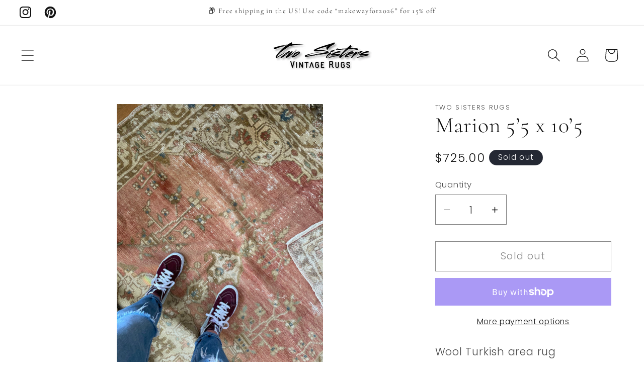

--- FILE ---
content_type: text/html; charset=utf-8
request_url: https://twosistersrugs.com/products/5-5-x-10-5
body_size: 29789
content:
<!doctype html>
<html class="no-js" lang="en">
  <head>
    <meta charset="utf-8">
    <meta http-equiv="X-UA-Compatible" content="IE=edge">
    <meta name="viewport" content="width=device-width,initial-scale=1">
    <meta name="theme-color" content="">
    <link rel="canonical" href="https://twosistersrugs.com/products/5-5-x-10-5"><link rel="preconnect" href="https://fonts.shopifycdn.com" crossorigin><title>
      Marion 5’5 x 10’5
 &ndash; Two Sisters Rugs</title>

    
      <meta name="description" content="Wool Turkish area rug All of our rugs have been professionally cleaned prior to listing.  These unique vintage rugs have normal wear related to their age. Some may have minor repairs.  All photographs are taken in natural light; colors may vary depending on the placement in your home. Many rugs do not have perfect line">
    

    

<meta property="og:site_name" content="Two Sisters Rugs">
<meta property="og:url" content="https://twosistersrugs.com/products/5-5-x-10-5">
<meta property="og:title" content="Marion 5’5 x 10’5">
<meta property="og:type" content="product">
<meta property="og:description" content="Wool Turkish area rug All of our rugs have been professionally cleaned prior to listing.  These unique vintage rugs have normal wear related to their age. Some may have minor repairs.  All photographs are taken in natural light; colors may vary depending on the placement in your home. Many rugs do not have perfect line"><meta property="og:image" content="http://twosistersrugs.com/cdn/shop/products/image_218fcaba-20f4-419d-87dd-e4902f6dcde8.jpg?v=1628889071">
  <meta property="og:image:secure_url" content="https://twosistersrugs.com/cdn/shop/products/image_218fcaba-20f4-419d-87dd-e4902f6dcde8.jpg?v=1628889071">
  <meta property="og:image:width" content="3024">
  <meta property="og:image:height" content="4032"><meta property="og:price:amount" content="725.00">
  <meta property="og:price:currency" content="USD"><meta name="twitter:card" content="summary_large_image">
<meta name="twitter:title" content="Marion 5’5 x 10’5">
<meta name="twitter:description" content="Wool Turkish area rug All of our rugs have been professionally cleaned prior to listing.  These unique vintage rugs have normal wear related to their age. Some may have minor repairs.  All photographs are taken in natural light; colors may vary depending on the placement in your home. Many rugs do not have perfect line">


    <script src="//twosistersrugs.com/cdn/shop/t/5/assets/constants.js?v=58251544750838685771708031860" defer="defer"></script>
    <script src="//twosistersrugs.com/cdn/shop/t/5/assets/pubsub.js?v=158357773527763999511708031863" defer="defer"></script>
    <script src="//twosistersrugs.com/cdn/shop/t/5/assets/global.js?v=37284204640041572741708031861" defer="defer"></script><script src="//twosistersrugs.com/cdn/shop/t/5/assets/animations.js?v=88693664871331136111708031861" defer="defer"></script><script>window.performance && window.performance.mark && window.performance.mark('shopify.content_for_header.start');</script><meta name="google-site-verification" content="XuCLtfpiEynqwIqzih6BlUhLixk8sY8Fnjn7YFshn-c">
<meta name="facebook-domain-verification" content="k1za220g78h9ecumg79c9buaoiy80i">
<meta id="shopify-digital-wallet" name="shopify-digital-wallet" content="/44906283175/digital_wallets/dialog">
<meta name="shopify-checkout-api-token" content="2fc524cd9e7b0af25d664b38fcdc1943">
<meta id="in-context-paypal-metadata" data-shop-id="44906283175" data-venmo-supported="false" data-environment="production" data-locale="en_US" data-paypal-v4="true" data-currency="USD">
<link rel="alternate" type="application/json+oembed" href="https://twosistersrugs.com/products/5-5-x-10-5.oembed">
<script async="async" src="/checkouts/internal/preloads.js?locale=en-US"></script>
<link rel="preconnect" href="https://shop.app" crossorigin="anonymous">
<script async="async" src="https://shop.app/checkouts/internal/preloads.js?locale=en-US&shop_id=44906283175" crossorigin="anonymous"></script>
<script id="shopify-features" type="application/json">{"accessToken":"2fc524cd9e7b0af25d664b38fcdc1943","betas":["rich-media-storefront-analytics"],"domain":"twosistersrugs.com","predictiveSearch":true,"shopId":44906283175,"locale":"en"}</script>
<script>var Shopify = Shopify || {};
Shopify.shop = "two-sisters-rugs.myshopify.com";
Shopify.locale = "en";
Shopify.currency = {"active":"USD","rate":"1.0"};
Shopify.country = "US";
Shopify.theme = {"name":"Dawn","id":134364856487,"schema_name":"Dawn","schema_version":"13.0.0","theme_store_id":887,"role":"main"};
Shopify.theme.handle = "null";
Shopify.theme.style = {"id":null,"handle":null};
Shopify.cdnHost = "twosistersrugs.com/cdn";
Shopify.routes = Shopify.routes || {};
Shopify.routes.root = "/";</script>
<script type="module">!function(o){(o.Shopify=o.Shopify||{}).modules=!0}(window);</script>
<script>!function(o){function n(){var o=[];function n(){o.push(Array.prototype.slice.apply(arguments))}return n.q=o,n}var t=o.Shopify=o.Shopify||{};t.loadFeatures=n(),t.autoloadFeatures=n()}(window);</script>
<script>
  window.ShopifyPay = window.ShopifyPay || {};
  window.ShopifyPay.apiHost = "shop.app\/pay";
  window.ShopifyPay.redirectState = null;
</script>
<script id="shop-js-analytics" type="application/json">{"pageType":"product"}</script>
<script defer="defer" async type="module" src="//twosistersrugs.com/cdn/shopifycloud/shop-js/modules/v2/client.init-shop-cart-sync_C5BV16lS.en.esm.js"></script>
<script defer="defer" async type="module" src="//twosistersrugs.com/cdn/shopifycloud/shop-js/modules/v2/chunk.common_CygWptCX.esm.js"></script>
<script type="module">
  await import("//twosistersrugs.com/cdn/shopifycloud/shop-js/modules/v2/client.init-shop-cart-sync_C5BV16lS.en.esm.js");
await import("//twosistersrugs.com/cdn/shopifycloud/shop-js/modules/v2/chunk.common_CygWptCX.esm.js");

  window.Shopify.SignInWithShop?.initShopCartSync?.({"fedCMEnabled":true,"windoidEnabled":true});

</script>
<script>
  window.Shopify = window.Shopify || {};
  if (!window.Shopify.featureAssets) window.Shopify.featureAssets = {};
  window.Shopify.featureAssets['shop-js'] = {"shop-cart-sync":["modules/v2/client.shop-cart-sync_ZFArdW7E.en.esm.js","modules/v2/chunk.common_CygWptCX.esm.js"],"shop-button":["modules/v2/client.shop-button_tlx5R9nI.en.esm.js","modules/v2/chunk.common_CygWptCX.esm.js"],"init-fed-cm":["modules/v2/client.init-fed-cm_CmiC4vf6.en.esm.js","modules/v2/chunk.common_CygWptCX.esm.js"],"init-windoid":["modules/v2/client.init-windoid_sURxWdc1.en.esm.js","modules/v2/chunk.common_CygWptCX.esm.js"],"init-shop-cart-sync":["modules/v2/client.init-shop-cart-sync_C5BV16lS.en.esm.js","modules/v2/chunk.common_CygWptCX.esm.js"],"init-shop-email-lookup-coordinator":["modules/v2/client.init-shop-email-lookup-coordinator_B8hsDcYM.en.esm.js","modules/v2/chunk.common_CygWptCX.esm.js"],"shop-cash-offers":["modules/v2/client.shop-cash-offers_DOA2yAJr.en.esm.js","modules/v2/chunk.common_CygWptCX.esm.js","modules/v2/chunk.modal_D71HUcav.esm.js"],"pay-button":["modules/v2/client.pay-button_FdsNuTd3.en.esm.js","modules/v2/chunk.common_CygWptCX.esm.js"],"shop-login-button":["modules/v2/client.shop-login-button_C5VAVYt1.en.esm.js","modules/v2/chunk.common_CygWptCX.esm.js","modules/v2/chunk.modal_D71HUcav.esm.js"],"shop-toast-manager":["modules/v2/client.shop-toast-manager_ClPi3nE9.en.esm.js","modules/v2/chunk.common_CygWptCX.esm.js"],"avatar":["modules/v2/client.avatar_BTnouDA3.en.esm.js"],"init-shop-for-new-customer-accounts":["modules/v2/client.init-shop-for-new-customer-accounts_ChsxoAhi.en.esm.js","modules/v2/client.shop-login-button_C5VAVYt1.en.esm.js","modules/v2/chunk.common_CygWptCX.esm.js","modules/v2/chunk.modal_D71HUcav.esm.js"],"init-customer-accounts":["modules/v2/client.init-customer-accounts_DxDtT_ad.en.esm.js","modules/v2/client.shop-login-button_C5VAVYt1.en.esm.js","modules/v2/chunk.common_CygWptCX.esm.js","modules/v2/chunk.modal_D71HUcav.esm.js"],"init-customer-accounts-sign-up":["modules/v2/client.init-customer-accounts-sign-up_CPSyQ0Tj.en.esm.js","modules/v2/client.shop-login-button_C5VAVYt1.en.esm.js","modules/v2/chunk.common_CygWptCX.esm.js","modules/v2/chunk.modal_D71HUcav.esm.js"],"lead-capture":["modules/v2/client.lead-capture_Bi8yE_yS.en.esm.js","modules/v2/chunk.common_CygWptCX.esm.js","modules/v2/chunk.modal_D71HUcav.esm.js"],"checkout-modal":["modules/v2/client.checkout-modal_BPM8l0SH.en.esm.js","modules/v2/chunk.common_CygWptCX.esm.js","modules/v2/chunk.modal_D71HUcav.esm.js"],"shop-follow-button":["modules/v2/client.shop-follow-button_Cva4Ekp9.en.esm.js","modules/v2/chunk.common_CygWptCX.esm.js","modules/v2/chunk.modal_D71HUcav.esm.js"],"shop-login":["modules/v2/client.shop-login_D6lNrXab.en.esm.js","modules/v2/chunk.common_CygWptCX.esm.js","modules/v2/chunk.modal_D71HUcav.esm.js"],"payment-terms":["modules/v2/client.payment-terms_CZxnsJam.en.esm.js","modules/v2/chunk.common_CygWptCX.esm.js","modules/v2/chunk.modal_D71HUcav.esm.js"]};
</script>
<script>(function() {
  var isLoaded = false;
  function asyncLoad() {
    if (isLoaded) return;
    isLoaded = true;
    var urls = ["https:\/\/thegafapps.com\/visitorcounter\/visitorcounter.js?shop=two-sisters-rugs.myshopify.com"];
    for (var i = 0; i < urls.length; i++) {
      var s = document.createElement('script');
      s.type = 'text/javascript';
      s.async = true;
      s.src = urls[i];
      var x = document.getElementsByTagName('script')[0];
      x.parentNode.insertBefore(s, x);
    }
  };
  if(window.attachEvent) {
    window.attachEvent('onload', asyncLoad);
  } else {
    window.addEventListener('load', asyncLoad, false);
  }
})();</script>
<script id="__st">var __st={"a":44906283175,"offset":-25200,"reqid":"2b3fcd1e-0365-4b94-a47f-253b66dde6e1-1768844804","pageurl":"twosistersrugs.com\/products\/5-5-x-10-5","u":"ede89b7a7cd9","p":"product","rtyp":"product","rid":6206457446567};</script>
<script>window.ShopifyPaypalV4VisibilityTracking = true;</script>
<script id="captcha-bootstrap">!function(){'use strict';const t='contact',e='account',n='new_comment',o=[[t,t],['blogs',n],['comments',n],[t,'customer']],c=[[e,'customer_login'],[e,'guest_login'],[e,'recover_customer_password'],[e,'create_customer']],r=t=>t.map((([t,e])=>`form[action*='/${t}']:not([data-nocaptcha='true']) input[name='form_type'][value='${e}']`)).join(','),a=t=>()=>t?[...document.querySelectorAll(t)].map((t=>t.form)):[];function s(){const t=[...o],e=r(t);return a(e)}const i='password',u='form_key',d=['recaptcha-v3-token','g-recaptcha-response','h-captcha-response',i],f=()=>{try{return window.sessionStorage}catch{return}},m='__shopify_v',_=t=>t.elements[u];function p(t,e,n=!1){try{const o=window.sessionStorage,c=JSON.parse(o.getItem(e)),{data:r}=function(t){const{data:e,action:n}=t;return t[m]||n?{data:e,action:n}:{data:t,action:n}}(c);for(const[e,n]of Object.entries(r))t.elements[e]&&(t.elements[e].value=n);n&&o.removeItem(e)}catch(o){console.error('form repopulation failed',{error:o})}}const l='form_type',E='cptcha';function T(t){t.dataset[E]=!0}const w=window,h=w.document,L='Shopify',v='ce_forms',y='captcha';let A=!1;((t,e)=>{const n=(g='f06e6c50-85a8-45c8-87d0-21a2b65856fe',I='https://cdn.shopify.com/shopifycloud/storefront-forms-hcaptcha/ce_storefront_forms_captcha_hcaptcha.v1.5.2.iife.js',D={infoText:'Protected by hCaptcha',privacyText:'Privacy',termsText:'Terms'},(t,e,n)=>{const o=w[L][v],c=o.bindForm;if(c)return c(t,g,e,D).then(n);var r;o.q.push([[t,g,e,D],n]),r=I,A||(h.body.append(Object.assign(h.createElement('script'),{id:'captcha-provider',async:!0,src:r})),A=!0)});var g,I,D;w[L]=w[L]||{},w[L][v]=w[L][v]||{},w[L][v].q=[],w[L][y]=w[L][y]||{},w[L][y].protect=function(t,e){n(t,void 0,e),T(t)},Object.freeze(w[L][y]),function(t,e,n,w,h,L){const[v,y,A,g]=function(t,e,n){const i=e?o:[],u=t?c:[],d=[...i,...u],f=r(d),m=r(i),_=r(d.filter((([t,e])=>n.includes(e))));return[a(f),a(m),a(_),s()]}(w,h,L),I=t=>{const e=t.target;return e instanceof HTMLFormElement?e:e&&e.form},D=t=>v().includes(t);t.addEventListener('submit',(t=>{const e=I(t);if(!e)return;const n=D(e)&&!e.dataset.hcaptchaBound&&!e.dataset.recaptchaBound,o=_(e),c=g().includes(e)&&(!o||!o.value);(n||c)&&t.preventDefault(),c&&!n&&(function(t){try{if(!f())return;!function(t){const e=f();if(!e)return;const n=_(t);if(!n)return;const o=n.value;o&&e.removeItem(o)}(t);const e=Array.from(Array(32),(()=>Math.random().toString(36)[2])).join('');!function(t,e){_(t)||t.append(Object.assign(document.createElement('input'),{type:'hidden',name:u})),t.elements[u].value=e}(t,e),function(t,e){const n=f();if(!n)return;const o=[...t.querySelectorAll(`input[type='${i}']`)].map((({name:t})=>t)),c=[...d,...o],r={};for(const[a,s]of new FormData(t).entries())c.includes(a)||(r[a]=s);n.setItem(e,JSON.stringify({[m]:1,action:t.action,data:r}))}(t,e)}catch(e){console.error('failed to persist form',e)}}(e),e.submit())}));const S=(t,e)=>{t&&!t.dataset[E]&&(n(t,e.some((e=>e===t))),T(t))};for(const o of['focusin','change'])t.addEventListener(o,(t=>{const e=I(t);D(e)&&S(e,y())}));const B=e.get('form_key'),M=e.get(l),P=B&&M;t.addEventListener('DOMContentLoaded',(()=>{const t=y();if(P)for(const e of t)e.elements[l].value===M&&p(e,B);[...new Set([...A(),...v().filter((t=>'true'===t.dataset.shopifyCaptcha))])].forEach((e=>S(e,t)))}))}(h,new URLSearchParams(w.location.search),n,t,e,['guest_login'])})(!0,!0)}();</script>
<script integrity="sha256-4kQ18oKyAcykRKYeNunJcIwy7WH5gtpwJnB7kiuLZ1E=" data-source-attribution="shopify.loadfeatures" defer="defer" src="//twosistersrugs.com/cdn/shopifycloud/storefront/assets/storefront/load_feature-a0a9edcb.js" crossorigin="anonymous"></script>
<script crossorigin="anonymous" defer="defer" src="//twosistersrugs.com/cdn/shopifycloud/storefront/assets/shopify_pay/storefront-65b4c6d7.js?v=20250812"></script>
<script data-source-attribution="shopify.dynamic_checkout.dynamic.init">var Shopify=Shopify||{};Shopify.PaymentButton=Shopify.PaymentButton||{isStorefrontPortableWallets:!0,init:function(){window.Shopify.PaymentButton.init=function(){};var t=document.createElement("script");t.src="https://twosistersrugs.com/cdn/shopifycloud/portable-wallets/latest/portable-wallets.en.js",t.type="module",document.head.appendChild(t)}};
</script>
<script data-source-attribution="shopify.dynamic_checkout.buyer_consent">
  function portableWalletsHideBuyerConsent(e){var t=document.getElementById("shopify-buyer-consent"),n=document.getElementById("shopify-subscription-policy-button");t&&n&&(t.classList.add("hidden"),t.setAttribute("aria-hidden","true"),n.removeEventListener("click",e))}function portableWalletsShowBuyerConsent(e){var t=document.getElementById("shopify-buyer-consent"),n=document.getElementById("shopify-subscription-policy-button");t&&n&&(t.classList.remove("hidden"),t.removeAttribute("aria-hidden"),n.addEventListener("click",e))}window.Shopify?.PaymentButton&&(window.Shopify.PaymentButton.hideBuyerConsent=portableWalletsHideBuyerConsent,window.Shopify.PaymentButton.showBuyerConsent=portableWalletsShowBuyerConsent);
</script>
<script>
  function portableWalletsCleanup(e){e&&e.src&&console.error("Failed to load portable wallets script "+e.src);var t=document.querySelectorAll("shopify-accelerated-checkout .shopify-payment-button__skeleton, shopify-accelerated-checkout-cart .wallet-cart-button__skeleton"),e=document.getElementById("shopify-buyer-consent");for(let e=0;e<t.length;e++)t[e].remove();e&&e.remove()}function portableWalletsNotLoadedAsModule(e){e instanceof ErrorEvent&&"string"==typeof e.message&&e.message.includes("import.meta")&&"string"==typeof e.filename&&e.filename.includes("portable-wallets")&&(window.removeEventListener("error",portableWalletsNotLoadedAsModule),window.Shopify.PaymentButton.failedToLoad=e,"loading"===document.readyState?document.addEventListener("DOMContentLoaded",window.Shopify.PaymentButton.init):window.Shopify.PaymentButton.init())}window.addEventListener("error",portableWalletsNotLoadedAsModule);
</script>

<script type="module" src="https://twosistersrugs.com/cdn/shopifycloud/portable-wallets/latest/portable-wallets.en.js" onError="portableWalletsCleanup(this)" crossorigin="anonymous"></script>
<script nomodule>
  document.addEventListener("DOMContentLoaded", portableWalletsCleanup);
</script>

<link id="shopify-accelerated-checkout-styles" rel="stylesheet" media="screen" href="https://twosistersrugs.com/cdn/shopifycloud/portable-wallets/latest/accelerated-checkout-backwards-compat.css" crossorigin="anonymous">
<style id="shopify-accelerated-checkout-cart">
        #shopify-buyer-consent {
  margin-top: 1em;
  display: inline-block;
  width: 100%;
}

#shopify-buyer-consent.hidden {
  display: none;
}

#shopify-subscription-policy-button {
  background: none;
  border: none;
  padding: 0;
  text-decoration: underline;
  font-size: inherit;
  cursor: pointer;
}

#shopify-subscription-policy-button::before {
  box-shadow: none;
}

      </style>
<script id="sections-script" data-sections="header" defer="defer" src="//twosistersrugs.com/cdn/shop/t/5/compiled_assets/scripts.js?v=711"></script>
<script>window.performance && window.performance.mark && window.performance.mark('shopify.content_for_header.end');</script>


    <style data-shopify>
      @font-face {
  font-family: Poppins;
  font-weight: 300;
  font-style: normal;
  font-display: swap;
  src: url("//twosistersrugs.com/cdn/fonts/poppins/poppins_n3.05f58335c3209cce17da4f1f1ab324ebe2982441.woff2") format("woff2"),
       url("//twosistersrugs.com/cdn/fonts/poppins/poppins_n3.6971368e1f131d2c8ff8e3a44a36b577fdda3ff5.woff") format("woff");
}

      @font-face {
  font-family: Poppins;
  font-weight: 700;
  font-style: normal;
  font-display: swap;
  src: url("//twosistersrugs.com/cdn/fonts/poppins/poppins_n7.56758dcf284489feb014a026f3727f2f20a54626.woff2") format("woff2"),
       url("//twosistersrugs.com/cdn/fonts/poppins/poppins_n7.f34f55d9b3d3205d2cd6f64955ff4b36f0cfd8da.woff") format("woff");
}

      @font-face {
  font-family: Poppins;
  font-weight: 300;
  font-style: italic;
  font-display: swap;
  src: url("//twosistersrugs.com/cdn/fonts/poppins/poppins_i3.8536b4423050219f608e17f134fe9ea3b01ed890.woff2") format("woff2"),
       url("//twosistersrugs.com/cdn/fonts/poppins/poppins_i3.0f4433ada196bcabf726ed78f8e37e0995762f7f.woff") format("woff");
}

      @font-face {
  font-family: Poppins;
  font-weight: 700;
  font-style: italic;
  font-display: swap;
  src: url("//twosistersrugs.com/cdn/fonts/poppins/poppins_i7.42fd71da11e9d101e1e6c7932199f925f9eea42d.woff2") format("woff2"),
       url("//twosistersrugs.com/cdn/fonts/poppins/poppins_i7.ec8499dbd7616004e21155106d13837fff4cf556.woff") format("woff");
}

      @font-face {
  font-family: Cormorant;
  font-weight: 300;
  font-style: normal;
  font-display: swap;
  src: url("//twosistersrugs.com/cdn/fonts/cormorant/cormorant_n3.0b17a542c8aa1ebff75081c7c3a854475090bf40.woff2") format("woff2"),
       url("//twosistersrugs.com/cdn/fonts/cormorant/cormorant_n3.c357ee519b5baa7a2389366dbc1017e7bfccb716.woff") format("woff");
}


      
        :root,
        .color-scheme-1 {
          --color-background: 255,255,255;
        
          --gradient-background: #ffffff;
        

        

        --color-foreground: 18,18,18;
        --color-background-contrast: 191,191,191;
        --color-shadow: 18,18,18;
        --color-button: 222,219,219;
        --color-button-text: 18,18,18;
        --color-secondary-button: 255,255,255;
        --color-secondary-button-text: 18,18,18;
        --color-link: 18,18,18;
        --color-badge-foreground: 18,18,18;
        --color-badge-background: 255,255,255;
        --color-badge-border: 18,18,18;
        --payment-terms-background-color: rgb(255 255 255);
      }
      
        
        .color-scheme-2 {
          --color-background: 243,243,243;
        
          --gradient-background: #f3f3f3;
        

        

        --color-foreground: 18,18,18;
        --color-background-contrast: 179,179,179;
        --color-shadow: 18,18,18;
        --color-button: 18,18,18;
        --color-button-text: 243,243,243;
        --color-secondary-button: 243,243,243;
        --color-secondary-button-text: 18,18,18;
        --color-link: 18,18,18;
        --color-badge-foreground: 18,18,18;
        --color-badge-background: 243,243,243;
        --color-badge-border: 18,18,18;
        --payment-terms-background-color: rgb(243 243 243);
      }
      
        
        .color-scheme-3 {
          --color-background: 36,40,51;
        
          --gradient-background: #242833;
        

        

        --color-foreground: 255,255,255;
        --color-background-contrast: 47,52,66;
        --color-shadow: 18,18,18;
        --color-button: 255,255,255;
        --color-button-text: 0,0,0;
        --color-secondary-button: 36,40,51;
        --color-secondary-button-text: 255,255,255;
        --color-link: 255,255,255;
        --color-badge-foreground: 255,255,255;
        --color-badge-background: 36,40,51;
        --color-badge-border: 255,255,255;
        --payment-terms-background-color: rgb(36 40 51);
      }
      
        
        .color-scheme-4 {
          --color-background: 18,18,18;
        
          --gradient-background: #121212;
        

        

        --color-foreground: 255,255,255;
        --color-background-contrast: 146,146,146;
        --color-shadow: 18,18,18;
        --color-button: 255,255,255;
        --color-button-text: 18,18,18;
        --color-secondary-button: 18,18,18;
        --color-secondary-button-text: 255,255,255;
        --color-link: 255,255,255;
        --color-badge-foreground: 255,255,255;
        --color-badge-background: 18,18,18;
        --color-badge-border: 255,255,255;
        --payment-terms-background-color: rgb(18 18 18);
      }
      
        
        .color-scheme-5 {
          --color-background: 51,79,180;
        
          --gradient-background: #334fb4;
        

        

        --color-foreground: 255,255,255;
        --color-background-contrast: 23,35,81;
        --color-shadow: 18,18,18;
        --color-button: 255,255,255;
        --color-button-text: 51,79,180;
        --color-secondary-button: 51,79,180;
        --color-secondary-button-text: 255,255,255;
        --color-link: 255,255,255;
        --color-badge-foreground: 255,255,255;
        --color-badge-background: 51,79,180;
        --color-badge-border: 255,255,255;
        --payment-terms-background-color: rgb(51 79 180);
      }
      

      body, .color-scheme-1, .color-scheme-2, .color-scheme-3, .color-scheme-4, .color-scheme-5 {
        color: rgba(var(--color-foreground), 0.75);
        background-color: rgb(var(--color-background));
      }

      :root {
        --font-body-family: Poppins, sans-serif;
        --font-body-style: normal;
        --font-body-weight: 300;
        --font-body-weight-bold: 600;

        --font-heading-family: Cormorant, serif;
        --font-heading-style: normal;
        --font-heading-weight: 300;

        --font-body-scale: 1.3;
        --font-heading-scale: 0.8461538461538461;

        --media-padding: px;
        --media-border-opacity: 0.0;
        --media-border-width: 1px;
        --media-radius: 0px;
        --media-shadow-opacity: 0.0;
        --media-shadow-horizontal-offset: 0px;
        --media-shadow-vertical-offset: 4px;
        --media-shadow-blur-radius: 15px;
        --media-shadow-visible: 0;

        --page-width: 120rem;
        --page-width-margin: 0rem;

        --product-card-image-padding: 0.0rem;
        --product-card-corner-radius: 0.0rem;
        --product-card-text-alignment: left;
        --product-card-border-width: 0.0rem;
        --product-card-border-opacity: 0.1;
        --product-card-shadow-opacity: 0.0;
        --product-card-shadow-visible: 0;
        --product-card-shadow-horizontal-offset: 0.0rem;
        --product-card-shadow-vertical-offset: 0.4rem;
        --product-card-shadow-blur-radius: 0.5rem;

        --collection-card-image-padding: 0.0rem;
        --collection-card-corner-radius: 0.0rem;
        --collection-card-text-alignment: left;
        --collection-card-border-width: 0.0rem;
        --collection-card-border-opacity: 0.1;
        --collection-card-shadow-opacity: 0.0;
        --collection-card-shadow-visible: 0;
        --collection-card-shadow-horizontal-offset: 0.0rem;
        --collection-card-shadow-vertical-offset: 0.4rem;
        --collection-card-shadow-blur-radius: 0.5rem;

        --blog-card-image-padding: 0.0rem;
        --blog-card-corner-radius: 0.0rem;
        --blog-card-text-alignment: left;
        --blog-card-border-width: 0.0rem;
        --blog-card-border-opacity: 0.1;
        --blog-card-shadow-opacity: 0.0;
        --blog-card-shadow-visible: 0;
        --blog-card-shadow-horizontal-offset: 0.0rem;
        --blog-card-shadow-vertical-offset: 0.4rem;
        --blog-card-shadow-blur-radius: 0.5rem;

        --badge-corner-radius: 4.0rem;

        --popup-border-width: 1px;
        --popup-border-opacity: 0.1;
        --popup-corner-radius: 0px;
        --popup-shadow-opacity: 0.05;
        --popup-shadow-horizontal-offset: 0px;
        --popup-shadow-vertical-offset: 4px;
        --popup-shadow-blur-radius: 5px;

        --drawer-border-width: 1px;
        --drawer-border-opacity: 0.1;
        --drawer-shadow-opacity: 0.0;
        --drawer-shadow-horizontal-offset: 0px;
        --drawer-shadow-vertical-offset: 4px;
        --drawer-shadow-blur-radius: 5px;

        --spacing-sections-desktop: 0px;
        --spacing-sections-mobile: 0px;

        --grid-desktop-vertical-spacing: 8px;
        --grid-desktop-horizontal-spacing: 8px;
        --grid-mobile-vertical-spacing: 4px;
        --grid-mobile-horizontal-spacing: 4px;

        --text-boxes-border-opacity: 0.1;
        --text-boxes-border-width: 0px;
        --text-boxes-radius: 0px;
        --text-boxes-shadow-opacity: 0.0;
        --text-boxes-shadow-visible: 0;
        --text-boxes-shadow-horizontal-offset: 0px;
        --text-boxes-shadow-vertical-offset: 4px;
        --text-boxes-shadow-blur-radius: 5px;

        --buttons-radius: 0px;
        --buttons-radius-outset: 0px;
        --buttons-border-width: 1px;
        --buttons-border-opacity: 1.0;
        --buttons-shadow-opacity: 0.0;
        --buttons-shadow-visible: 0;
        --buttons-shadow-horizontal-offset: 0px;
        --buttons-shadow-vertical-offset: 4px;
        --buttons-shadow-blur-radius: 5px;
        --buttons-border-offset: 0px;

        --inputs-radius: 0px;
        --inputs-border-width: 1px;
        --inputs-border-opacity: 0.55;
        --inputs-shadow-opacity: 0.0;
        --inputs-shadow-horizontal-offset: 0px;
        --inputs-margin-offset: 0px;
        --inputs-shadow-vertical-offset: 4px;
        --inputs-shadow-blur-radius: 5px;
        --inputs-radius-outset: 0px;

        --variant-pills-radius: 40px;
        --variant-pills-border-width: 1px;
        --variant-pills-border-opacity: 0.55;
        --variant-pills-shadow-opacity: 0.0;
        --variant-pills-shadow-horizontal-offset: 0px;
        --variant-pills-shadow-vertical-offset: 4px;
        --variant-pills-shadow-blur-radius: 5px;
      }

      *,
      *::before,
      *::after {
        box-sizing: inherit;
      }

      html {
        box-sizing: border-box;
        font-size: calc(var(--font-body-scale) * 62.5%);
        height: 100%;
      }

      body {
        display: grid;
        grid-template-rows: auto auto 1fr auto;
        grid-template-columns: 100%;
        min-height: 100%;
        margin: 0;
        font-size: 1.5rem;
        letter-spacing: 0.06rem;
        line-height: calc(1 + 0.8 / var(--font-body-scale));
        font-family: var(--font-body-family);
        font-style: var(--font-body-style);
        font-weight: var(--font-body-weight);
      }

      @media screen and (min-width: 750px) {
        body {
          font-size: 1.6rem;
        }
      }
    </style>

    <link href="//twosistersrugs.com/cdn/shop/t/5/assets/base.css?v=93405971894151239851708031863" rel="stylesheet" type="text/css" media="all" />
<link rel="preload" as="font" href="//twosistersrugs.com/cdn/fonts/poppins/poppins_n3.05f58335c3209cce17da4f1f1ab324ebe2982441.woff2" type="font/woff2" crossorigin><link rel="preload" as="font" href="//twosistersrugs.com/cdn/fonts/cormorant/cormorant_n3.0b17a542c8aa1ebff75081c7c3a854475090bf40.woff2" type="font/woff2" crossorigin><link
        rel="stylesheet"
        href="//twosistersrugs.com/cdn/shop/t/5/assets/component-predictive-search.css?v=118923337488134913561708031861"
        media="print"
        onload="this.media='all'"
      ><script>
      document.documentElement.className = document.documentElement.className.replace('no-js', 'js');
      if (Shopify.designMode) {
        document.documentElement.classList.add('shopify-design-mode');
      }
    </script>
  <link href="https://monorail-edge.shopifysvc.com" rel="dns-prefetch">
<script>(function(){if ("sendBeacon" in navigator && "performance" in window) {try {var session_token_from_headers = performance.getEntriesByType('navigation')[0].serverTiming.find(x => x.name == '_s').description;} catch {var session_token_from_headers = undefined;}var session_cookie_matches = document.cookie.match(/_shopify_s=([^;]*)/);var session_token_from_cookie = session_cookie_matches && session_cookie_matches.length === 2 ? session_cookie_matches[1] : "";var session_token = session_token_from_headers || session_token_from_cookie || "";function handle_abandonment_event(e) {var entries = performance.getEntries().filter(function(entry) {return /monorail-edge.shopifysvc.com/.test(entry.name);});if (!window.abandonment_tracked && entries.length === 0) {window.abandonment_tracked = true;var currentMs = Date.now();var navigation_start = performance.timing.navigationStart;var payload = {shop_id: 44906283175,url: window.location.href,navigation_start,duration: currentMs - navigation_start,session_token,page_type: "product"};window.navigator.sendBeacon("https://monorail-edge.shopifysvc.com/v1/produce", JSON.stringify({schema_id: "online_store_buyer_site_abandonment/1.1",payload: payload,metadata: {event_created_at_ms: currentMs,event_sent_at_ms: currentMs}}));}}window.addEventListener('pagehide', handle_abandonment_event);}}());</script>
<script id="web-pixels-manager-setup">(function e(e,d,r,n,o){if(void 0===o&&(o={}),!Boolean(null===(a=null===(i=window.Shopify)||void 0===i?void 0:i.analytics)||void 0===a?void 0:a.replayQueue)){var i,a;window.Shopify=window.Shopify||{};var t=window.Shopify;t.analytics=t.analytics||{};var s=t.analytics;s.replayQueue=[],s.publish=function(e,d,r){return s.replayQueue.push([e,d,r]),!0};try{self.performance.mark("wpm:start")}catch(e){}var l=function(){var e={modern:/Edge?\/(1{2}[4-9]|1[2-9]\d|[2-9]\d{2}|\d{4,})\.\d+(\.\d+|)|Firefox\/(1{2}[4-9]|1[2-9]\d|[2-9]\d{2}|\d{4,})\.\d+(\.\d+|)|Chrom(ium|e)\/(9{2}|\d{3,})\.\d+(\.\d+|)|(Maci|X1{2}).+ Version\/(15\.\d+|(1[6-9]|[2-9]\d|\d{3,})\.\d+)([,.]\d+|)( \(\w+\)|)( Mobile\/\w+|) Safari\/|Chrome.+OPR\/(9{2}|\d{3,})\.\d+\.\d+|(CPU[ +]OS|iPhone[ +]OS|CPU[ +]iPhone|CPU IPhone OS|CPU iPad OS)[ +]+(15[._]\d+|(1[6-9]|[2-9]\d|\d{3,})[._]\d+)([._]\d+|)|Android:?[ /-](13[3-9]|1[4-9]\d|[2-9]\d{2}|\d{4,})(\.\d+|)(\.\d+|)|Android.+Firefox\/(13[5-9]|1[4-9]\d|[2-9]\d{2}|\d{4,})\.\d+(\.\d+|)|Android.+Chrom(ium|e)\/(13[3-9]|1[4-9]\d|[2-9]\d{2}|\d{4,})\.\d+(\.\d+|)|SamsungBrowser\/([2-9]\d|\d{3,})\.\d+/,legacy:/Edge?\/(1[6-9]|[2-9]\d|\d{3,})\.\d+(\.\d+|)|Firefox\/(5[4-9]|[6-9]\d|\d{3,})\.\d+(\.\d+|)|Chrom(ium|e)\/(5[1-9]|[6-9]\d|\d{3,})\.\d+(\.\d+|)([\d.]+$|.*Safari\/(?![\d.]+ Edge\/[\d.]+$))|(Maci|X1{2}).+ Version\/(10\.\d+|(1[1-9]|[2-9]\d|\d{3,})\.\d+)([,.]\d+|)( \(\w+\)|)( Mobile\/\w+|) Safari\/|Chrome.+OPR\/(3[89]|[4-9]\d|\d{3,})\.\d+\.\d+|(CPU[ +]OS|iPhone[ +]OS|CPU[ +]iPhone|CPU IPhone OS|CPU iPad OS)[ +]+(10[._]\d+|(1[1-9]|[2-9]\d|\d{3,})[._]\d+)([._]\d+|)|Android:?[ /-](13[3-9]|1[4-9]\d|[2-9]\d{2}|\d{4,})(\.\d+|)(\.\d+|)|Mobile Safari.+OPR\/([89]\d|\d{3,})\.\d+\.\d+|Android.+Firefox\/(13[5-9]|1[4-9]\d|[2-9]\d{2}|\d{4,})\.\d+(\.\d+|)|Android.+Chrom(ium|e)\/(13[3-9]|1[4-9]\d|[2-9]\d{2}|\d{4,})\.\d+(\.\d+|)|Android.+(UC? ?Browser|UCWEB|U3)[ /]?(15\.([5-9]|\d{2,})|(1[6-9]|[2-9]\d|\d{3,})\.\d+)\.\d+|SamsungBrowser\/(5\.\d+|([6-9]|\d{2,})\.\d+)|Android.+MQ{2}Browser\/(14(\.(9|\d{2,})|)|(1[5-9]|[2-9]\d|\d{3,})(\.\d+|))(\.\d+|)|K[Aa][Ii]OS\/(3\.\d+|([4-9]|\d{2,})\.\d+)(\.\d+|)/},d=e.modern,r=e.legacy,n=navigator.userAgent;return n.match(d)?"modern":n.match(r)?"legacy":"unknown"}(),u="modern"===l?"modern":"legacy",c=(null!=n?n:{modern:"",legacy:""})[u],f=function(e){return[e.baseUrl,"/wpm","/b",e.hashVersion,"modern"===e.buildTarget?"m":"l",".js"].join("")}({baseUrl:d,hashVersion:r,buildTarget:u}),m=function(e){var d=e.version,r=e.bundleTarget,n=e.surface,o=e.pageUrl,i=e.monorailEndpoint;return{emit:function(e){var a=e.status,t=e.errorMsg,s=(new Date).getTime(),l=JSON.stringify({metadata:{event_sent_at_ms:s},events:[{schema_id:"web_pixels_manager_load/3.1",payload:{version:d,bundle_target:r,page_url:o,status:a,surface:n,error_msg:t},metadata:{event_created_at_ms:s}}]});if(!i)return console&&console.warn&&console.warn("[Web Pixels Manager] No Monorail endpoint provided, skipping logging."),!1;try{return self.navigator.sendBeacon.bind(self.navigator)(i,l)}catch(e){}var u=new XMLHttpRequest;try{return u.open("POST",i,!0),u.setRequestHeader("Content-Type","text/plain"),u.send(l),!0}catch(e){return console&&console.warn&&console.warn("[Web Pixels Manager] Got an unhandled error while logging to Monorail."),!1}}}}({version:r,bundleTarget:l,surface:e.surface,pageUrl:self.location.href,monorailEndpoint:e.monorailEndpoint});try{o.browserTarget=l,function(e){var d=e.src,r=e.async,n=void 0===r||r,o=e.onload,i=e.onerror,a=e.sri,t=e.scriptDataAttributes,s=void 0===t?{}:t,l=document.createElement("script"),u=document.querySelector("head"),c=document.querySelector("body");if(l.async=n,l.src=d,a&&(l.integrity=a,l.crossOrigin="anonymous"),s)for(var f in s)if(Object.prototype.hasOwnProperty.call(s,f))try{l.dataset[f]=s[f]}catch(e){}if(o&&l.addEventListener("load",o),i&&l.addEventListener("error",i),u)u.appendChild(l);else{if(!c)throw new Error("Did not find a head or body element to append the script");c.appendChild(l)}}({src:f,async:!0,onload:function(){if(!function(){var e,d;return Boolean(null===(d=null===(e=window.Shopify)||void 0===e?void 0:e.analytics)||void 0===d?void 0:d.initialized)}()){var d=window.webPixelsManager.init(e)||void 0;if(d){var r=window.Shopify.analytics;r.replayQueue.forEach((function(e){var r=e[0],n=e[1],o=e[2];d.publishCustomEvent(r,n,o)})),r.replayQueue=[],r.publish=d.publishCustomEvent,r.visitor=d.visitor,r.initialized=!0}}},onerror:function(){return m.emit({status:"failed",errorMsg:"".concat(f," has failed to load")})},sri:function(e){var d=/^sha384-[A-Za-z0-9+/=]+$/;return"string"==typeof e&&d.test(e)}(c)?c:"",scriptDataAttributes:o}),m.emit({status:"loading"})}catch(e){m.emit({status:"failed",errorMsg:(null==e?void 0:e.message)||"Unknown error"})}}})({shopId: 44906283175,storefrontBaseUrl: "https://twosistersrugs.com",extensionsBaseUrl: "https://extensions.shopifycdn.com/cdn/shopifycloud/web-pixels-manager",monorailEndpoint: "https://monorail-edge.shopifysvc.com/unstable/produce_batch",surface: "storefront-renderer",enabledBetaFlags: ["2dca8a86"],webPixelsConfigList: [{"id":"686293159","configuration":"{\"config\":\"{\\\"pixel_id\\\":\\\"GT-K4CGGTS7\\\",\\\"target_country\\\":\\\"US\\\",\\\"gtag_events\\\":[{\\\"type\\\":\\\"view_item\\\",\\\"action_label\\\":\\\"MC-50F168QELK\\\"},{\\\"type\\\":\\\"purchase\\\",\\\"action_label\\\":\\\"MC-50F168QELK\\\"},{\\\"type\\\":\\\"page_view\\\",\\\"action_label\\\":\\\"MC-50F168QELK\\\"}],\\\"enable_monitoring_mode\\\":false}\"}","eventPayloadVersion":"v1","runtimeContext":"OPEN","scriptVersion":"b2a88bafab3e21179ed38636efcd8a93","type":"APP","apiClientId":1780363,"privacyPurposes":[],"dataSharingAdjustments":{"protectedCustomerApprovalScopes":["read_customer_address","read_customer_email","read_customer_name","read_customer_personal_data","read_customer_phone"]}},{"id":"68714663","configuration":"{\"tagID\":\"2613994755807\"}","eventPayloadVersion":"v1","runtimeContext":"STRICT","scriptVersion":"18031546ee651571ed29edbe71a3550b","type":"APP","apiClientId":3009811,"privacyPurposes":["ANALYTICS","MARKETING","SALE_OF_DATA"],"dataSharingAdjustments":{"protectedCustomerApprovalScopes":["read_customer_address","read_customer_email","read_customer_name","read_customer_personal_data","read_customer_phone"]}},{"id":"shopify-app-pixel","configuration":"{}","eventPayloadVersion":"v1","runtimeContext":"STRICT","scriptVersion":"0450","apiClientId":"shopify-pixel","type":"APP","privacyPurposes":["ANALYTICS","MARKETING"]},{"id":"shopify-custom-pixel","eventPayloadVersion":"v1","runtimeContext":"LAX","scriptVersion":"0450","apiClientId":"shopify-pixel","type":"CUSTOM","privacyPurposes":["ANALYTICS","MARKETING"]}],isMerchantRequest: false,initData: {"shop":{"name":"Two Sisters Rugs","paymentSettings":{"currencyCode":"USD"},"myshopifyDomain":"two-sisters-rugs.myshopify.com","countryCode":"US","storefrontUrl":"https:\/\/twosistersrugs.com"},"customer":null,"cart":null,"checkout":null,"productVariants":[{"price":{"amount":725.0,"currencyCode":"USD"},"product":{"title":"Marion 5’5 x 10’5","vendor":"Two Sisters Rugs","id":"6206457446567","untranslatedTitle":"Marion 5’5 x 10’5","url":"\/products\/5-5-x-10-5","type":""},"id":"37893551980711","image":{"src":"\/\/twosistersrugs.com\/cdn\/shop\/products\/image_218fcaba-20f4-419d-87dd-e4902f6dcde8.jpg?v=1628889071"},"sku":"","title":"Default Title","untranslatedTitle":"Default Title"}],"purchasingCompany":null},},"https://twosistersrugs.com/cdn","fcfee988w5aeb613cpc8e4bc33m6693e112",{"modern":"","legacy":""},{"shopId":"44906283175","storefrontBaseUrl":"https:\/\/twosistersrugs.com","extensionBaseUrl":"https:\/\/extensions.shopifycdn.com\/cdn\/shopifycloud\/web-pixels-manager","surface":"storefront-renderer","enabledBetaFlags":"[\"2dca8a86\"]","isMerchantRequest":"false","hashVersion":"fcfee988w5aeb613cpc8e4bc33m6693e112","publish":"custom","events":"[[\"page_viewed\",{}],[\"product_viewed\",{\"productVariant\":{\"price\":{\"amount\":725.0,\"currencyCode\":\"USD\"},\"product\":{\"title\":\"Marion 5’5 x 10’5\",\"vendor\":\"Two Sisters Rugs\",\"id\":\"6206457446567\",\"untranslatedTitle\":\"Marion 5’5 x 10’5\",\"url\":\"\/products\/5-5-x-10-5\",\"type\":\"\"},\"id\":\"37893551980711\",\"image\":{\"src\":\"\/\/twosistersrugs.com\/cdn\/shop\/products\/image_218fcaba-20f4-419d-87dd-e4902f6dcde8.jpg?v=1628889071\"},\"sku\":\"\",\"title\":\"Default Title\",\"untranslatedTitle\":\"Default Title\"}}]]"});</script><script>
  window.ShopifyAnalytics = window.ShopifyAnalytics || {};
  window.ShopifyAnalytics.meta = window.ShopifyAnalytics.meta || {};
  window.ShopifyAnalytics.meta.currency = 'USD';
  var meta = {"product":{"id":6206457446567,"gid":"gid:\/\/shopify\/Product\/6206457446567","vendor":"Two Sisters Rugs","type":"","handle":"5-5-x-10-5","variants":[{"id":37893551980711,"price":72500,"name":"Marion 5’5 x 10’5","public_title":null,"sku":""}],"remote":false},"page":{"pageType":"product","resourceType":"product","resourceId":6206457446567,"requestId":"2b3fcd1e-0365-4b94-a47f-253b66dde6e1-1768844804"}};
  for (var attr in meta) {
    window.ShopifyAnalytics.meta[attr] = meta[attr];
  }
</script>
<script class="analytics">
  (function () {
    var customDocumentWrite = function(content) {
      var jquery = null;

      if (window.jQuery) {
        jquery = window.jQuery;
      } else if (window.Checkout && window.Checkout.$) {
        jquery = window.Checkout.$;
      }

      if (jquery) {
        jquery('body').append(content);
      }
    };

    var hasLoggedConversion = function(token) {
      if (token) {
        return document.cookie.indexOf('loggedConversion=' + token) !== -1;
      }
      return false;
    }

    var setCookieIfConversion = function(token) {
      if (token) {
        var twoMonthsFromNow = new Date(Date.now());
        twoMonthsFromNow.setMonth(twoMonthsFromNow.getMonth() + 2);

        document.cookie = 'loggedConversion=' + token + '; expires=' + twoMonthsFromNow;
      }
    }

    var trekkie = window.ShopifyAnalytics.lib = window.trekkie = window.trekkie || [];
    if (trekkie.integrations) {
      return;
    }
    trekkie.methods = [
      'identify',
      'page',
      'ready',
      'track',
      'trackForm',
      'trackLink'
    ];
    trekkie.factory = function(method) {
      return function() {
        var args = Array.prototype.slice.call(arguments);
        args.unshift(method);
        trekkie.push(args);
        return trekkie;
      };
    };
    for (var i = 0; i < trekkie.methods.length; i++) {
      var key = trekkie.methods[i];
      trekkie[key] = trekkie.factory(key);
    }
    trekkie.load = function(config) {
      trekkie.config = config || {};
      trekkie.config.initialDocumentCookie = document.cookie;
      var first = document.getElementsByTagName('script')[0];
      var script = document.createElement('script');
      script.type = 'text/javascript';
      script.onerror = function(e) {
        var scriptFallback = document.createElement('script');
        scriptFallback.type = 'text/javascript';
        scriptFallback.onerror = function(error) {
                var Monorail = {
      produce: function produce(monorailDomain, schemaId, payload) {
        var currentMs = new Date().getTime();
        var event = {
          schema_id: schemaId,
          payload: payload,
          metadata: {
            event_created_at_ms: currentMs,
            event_sent_at_ms: currentMs
          }
        };
        return Monorail.sendRequest("https://" + monorailDomain + "/v1/produce", JSON.stringify(event));
      },
      sendRequest: function sendRequest(endpointUrl, payload) {
        // Try the sendBeacon API
        if (window && window.navigator && typeof window.navigator.sendBeacon === 'function' && typeof window.Blob === 'function' && !Monorail.isIos12()) {
          var blobData = new window.Blob([payload], {
            type: 'text/plain'
          });

          if (window.navigator.sendBeacon(endpointUrl, blobData)) {
            return true;
          } // sendBeacon was not successful

        } // XHR beacon

        var xhr = new XMLHttpRequest();

        try {
          xhr.open('POST', endpointUrl);
          xhr.setRequestHeader('Content-Type', 'text/plain');
          xhr.send(payload);
        } catch (e) {
          console.log(e);
        }

        return false;
      },
      isIos12: function isIos12() {
        return window.navigator.userAgent.lastIndexOf('iPhone; CPU iPhone OS 12_') !== -1 || window.navigator.userAgent.lastIndexOf('iPad; CPU OS 12_') !== -1;
      }
    };
    Monorail.produce('monorail-edge.shopifysvc.com',
      'trekkie_storefront_load_errors/1.1',
      {shop_id: 44906283175,
      theme_id: 134364856487,
      app_name: "storefront",
      context_url: window.location.href,
      source_url: "//twosistersrugs.com/cdn/s/trekkie.storefront.cd680fe47e6c39ca5d5df5f0a32d569bc48c0f27.min.js"});

        };
        scriptFallback.async = true;
        scriptFallback.src = '//twosistersrugs.com/cdn/s/trekkie.storefront.cd680fe47e6c39ca5d5df5f0a32d569bc48c0f27.min.js';
        first.parentNode.insertBefore(scriptFallback, first);
      };
      script.async = true;
      script.src = '//twosistersrugs.com/cdn/s/trekkie.storefront.cd680fe47e6c39ca5d5df5f0a32d569bc48c0f27.min.js';
      first.parentNode.insertBefore(script, first);
    };
    trekkie.load(
      {"Trekkie":{"appName":"storefront","development":false,"defaultAttributes":{"shopId":44906283175,"isMerchantRequest":null,"themeId":134364856487,"themeCityHash":"11374188139776586370","contentLanguage":"en","currency":"USD","eventMetadataId":"255d99e5-c2a1-4ade-93b7-b41b2e6b0814"},"isServerSideCookieWritingEnabled":true,"monorailRegion":"shop_domain","enabledBetaFlags":["65f19447"]},"Session Attribution":{},"S2S":{"facebookCapiEnabled":false,"source":"trekkie-storefront-renderer","apiClientId":580111}}
    );

    var loaded = false;
    trekkie.ready(function() {
      if (loaded) return;
      loaded = true;

      window.ShopifyAnalytics.lib = window.trekkie;

      var originalDocumentWrite = document.write;
      document.write = customDocumentWrite;
      try { window.ShopifyAnalytics.merchantGoogleAnalytics.call(this); } catch(error) {};
      document.write = originalDocumentWrite;

      window.ShopifyAnalytics.lib.page(null,{"pageType":"product","resourceType":"product","resourceId":6206457446567,"requestId":"2b3fcd1e-0365-4b94-a47f-253b66dde6e1-1768844804","shopifyEmitted":true});

      var match = window.location.pathname.match(/checkouts\/(.+)\/(thank_you|post_purchase)/)
      var token = match? match[1]: undefined;
      if (!hasLoggedConversion(token)) {
        setCookieIfConversion(token);
        window.ShopifyAnalytics.lib.track("Viewed Product",{"currency":"USD","variantId":37893551980711,"productId":6206457446567,"productGid":"gid:\/\/shopify\/Product\/6206457446567","name":"Marion 5’5 x 10’5","price":"725.00","sku":"","brand":"Two Sisters Rugs","variant":null,"category":"","nonInteraction":true,"remote":false},undefined,undefined,{"shopifyEmitted":true});
      window.ShopifyAnalytics.lib.track("monorail:\/\/trekkie_storefront_viewed_product\/1.1",{"currency":"USD","variantId":37893551980711,"productId":6206457446567,"productGid":"gid:\/\/shopify\/Product\/6206457446567","name":"Marion 5’5 x 10’5","price":"725.00","sku":"","brand":"Two Sisters Rugs","variant":null,"category":"","nonInteraction":true,"remote":false,"referer":"https:\/\/twosistersrugs.com\/products\/5-5-x-10-5"});
      }
    });


        var eventsListenerScript = document.createElement('script');
        eventsListenerScript.async = true;
        eventsListenerScript.src = "//twosistersrugs.com/cdn/shopifycloud/storefront/assets/shop_events_listener-3da45d37.js";
        document.getElementsByTagName('head')[0].appendChild(eventsListenerScript);

})();</script>
  <script>
  if (!window.ga || (window.ga && typeof window.ga !== 'function')) {
    window.ga = function ga() {
      (window.ga.q = window.ga.q || []).push(arguments);
      if (window.Shopify && window.Shopify.analytics && typeof window.Shopify.analytics.publish === 'function') {
        window.Shopify.analytics.publish("ga_stub_called", {}, {sendTo: "google_osp_migration"});
      }
      console.error("Shopify's Google Analytics stub called with:", Array.from(arguments), "\nSee https://help.shopify.com/manual/promoting-marketing/pixels/pixel-migration#google for more information.");
    };
    if (window.Shopify && window.Shopify.analytics && typeof window.Shopify.analytics.publish === 'function') {
      window.Shopify.analytics.publish("ga_stub_initialized", {}, {sendTo: "google_osp_migration"});
    }
  }
</script>
<script
  defer
  src="https://twosistersrugs.com/cdn/shopifycloud/perf-kit/shopify-perf-kit-3.0.4.min.js"
  data-application="storefront-renderer"
  data-shop-id="44906283175"
  data-render-region="gcp-us-central1"
  data-page-type="product"
  data-theme-instance-id="134364856487"
  data-theme-name="Dawn"
  data-theme-version="13.0.0"
  data-monorail-region="shop_domain"
  data-resource-timing-sampling-rate="10"
  data-shs="true"
  data-shs-beacon="true"
  data-shs-export-with-fetch="true"
  data-shs-logs-sample-rate="1"
  data-shs-beacon-endpoint="https://twosistersrugs.com/api/collect"
></script>
</head>

  <body class="gradient animate--hover-vertical-lift">
    <a class="skip-to-content-link button visually-hidden" href="#MainContent">
      Skip to content
    </a><!-- BEGIN sections: header-group -->
<div id="shopify-section-sections--16493667287207__announcement-bar" class="shopify-section shopify-section-group-header-group announcement-bar-section"><link href="//twosistersrugs.com/cdn/shop/t/5/assets/component-slideshow.css?v=107725913939919748051708031862" rel="stylesheet" type="text/css" media="all" />
<link href="//twosistersrugs.com/cdn/shop/t/5/assets/component-slider.css?v=142503135496229589681708031861" rel="stylesheet" type="text/css" media="all" />

  <link href="//twosistersrugs.com/cdn/shop/t/5/assets/component-list-social.css?v=35792976012981934991708031860" rel="stylesheet" type="text/css" media="all" />


<div
  class="utility-bar color-scheme-1 gradient utility-bar--bottom-border"
  
>
  <div class="page-width utility-bar__grid utility-bar__grid--3-col">

<ul class="list-unstyled list-social" role="list"><li class="list-social__item">
      <a href="https://www.instagram.com/twosistersrugs/" class="link list-social__link"><svg aria-hidden="true" focusable="false" class="icon icon-instagram" viewBox="0 0 20 20">
  <path fill="currentColor" fill-rule="evenodd" d="M13.23 3.492c-.84-.037-1.096-.046-3.23-.046-2.144 0-2.39.01-3.238.055-.776.027-1.195.164-1.487.273a2.43 2.43 0 0 0-.912.593 2.486 2.486 0 0 0-.602.922c-.11.282-.238.702-.274 1.486-.046.84-.046 1.095-.046 3.23 0 2.134.01 2.39.046 3.229.004.51.097 1.016.274 1.495.145.365.319.639.602.913.282.282.538.456.92.602.474.176.974.268 1.479.273.848.046 1.103.046 3.238.046 2.134 0 2.39-.01 3.23-.046.784-.036 1.203-.164 1.486-.273.374-.146.648-.329.921-.602.283-.283.447-.548.602-.922.177-.476.27-.979.274-1.486.037-.84.046-1.095.046-3.23 0-2.134-.01-2.39-.055-3.229-.027-.784-.164-1.204-.274-1.495a2.43 2.43 0 0 0-.593-.913 2.604 2.604 0 0 0-.92-.602c-.284-.11-.703-.237-1.488-.273ZM6.697 2.05c.857-.036 1.131-.045 3.302-.045 1.1-.014 2.202.001 3.302.045.664.014 1.321.14 1.943.374a3.968 3.968 0 0 1 1.414.922c.41.397.728.88.93 1.414.23.622.354 1.279.365 1.942C18 7.56 18 7.824 18 10.005c0 2.17-.01 2.444-.046 3.292-.036.858-.173 1.442-.374 1.943-.2.53-.474.976-.92 1.423a3.896 3.896 0 0 1-1.415.922c-.51.191-1.095.337-1.943.374-.857.036-1.122.045-3.302.045-2.171 0-2.445-.009-3.302-.055-.849-.027-1.432-.164-1.943-.364a4.152 4.152 0 0 1-1.414-.922 4.128 4.128 0 0 1-.93-1.423c-.183-.51-.329-1.085-.365-1.943C2.009 12.45 2 12.167 2 10.004c0-2.161 0-2.435.055-3.302.027-.848.164-1.432.365-1.942a4.44 4.44 0 0 1 .92-1.414 4.18 4.18 0 0 1 1.415-.93c.51-.183 1.094-.33 1.943-.366Zm.427 4.806a4.105 4.105 0 1 1 5.805 5.805 4.105 4.105 0 0 1-5.805-5.805Zm1.882 5.371a2.668 2.668 0 1 0 2.042-4.93 2.668 2.668 0 0 0-2.042 4.93Zm5.922-5.942a.958.958 0 1 1-1.355-1.355.958.958 0 0 1 1.355 1.355Z" clip-rule="evenodd"/>
</svg>
<span class="visually-hidden">Instagram</span>
      </a>
    </li><li class="list-social__item">
      <a href="https://www.pinterest.com/twosistersrugs/" class="link list-social__link"><svg aria-hidden="true" focusable="false" class="icon icon-pinterest" viewBox="0 0 20 20">
  <path fill="currentColor" d="M10 2.01c2.124.01 4.16.855 5.666 2.353a8.087 8.087 0 0 1 1.277 9.68A7.952 7.952 0 0 1 10 18.04a8.164 8.164 0 0 1-2.276-.307c.403-.653.672-1.24.816-1.729l.567-2.2c.134.27.393.5.768.702.384.192.768.297 1.19.297.836 0 1.585-.24 2.248-.72a4.678 4.678 0 0 0 1.537-1.969c.37-.89.554-1.848.537-2.813 0-1.249-.48-2.315-1.43-3.227a5.061 5.061 0 0 0-3.65-1.374c-.893 0-1.729.154-2.478.461a5.023 5.023 0 0 0-3.236 4.552c0 .72.134 1.355.413 1.902.269.538.672.922 1.22 1.152.096.039.182.039.25 0 .066-.028.114-.096.143-.192l.173-.653c.048-.144.02-.288-.105-.432a2.257 2.257 0 0 1-.548-1.565 3.803 3.803 0 0 1 3.976-3.861c1.047 0 1.863.288 2.44.855.585.576.883 1.315.883 2.228 0 .768-.106 1.479-.317 2.122a3.813 3.813 0 0 1-.893 1.556c-.384.384-.836.576-1.345.576-.413 0-.749-.144-1.018-.451-.259-.307-.345-.672-.25-1.085.147-.514.298-1.026.452-1.537l.173-.701c.057-.25.086-.451.086-.624 0-.346-.096-.634-.269-.855-.192-.22-.451-.336-.797-.336-.432 0-.797.192-1.085.595-.288.394-.442.893-.442 1.499.005.374.063.746.173 1.104l.058.144c-.576 2.478-.913 3.938-1.037 4.36-.116.528-.154 1.153-.125 1.863A8.067 8.067 0 0 1 2 10.03c0-2.208.778-4.11 2.343-5.666A7.721 7.721 0 0 1 10 2.001v.01Z"/>
</svg>
<span class="visually-hidden">Pinterest</span>
      </a>
    </li></ul>
<div
        class="announcement-bar announcement-bar--one-announcement"
        role="region"
        aria-label="Announcement"
        
      ><p class="announcement-bar__message h5">
            <span>📦 Free shipping in the US! Use code “makewayfor2026” for 15% off</span></p></div><div class="localization-wrapper">
</div>
  </div>
</div>


</div><div id="shopify-section-sections--16493667287207__header" class="shopify-section shopify-section-group-header-group section-header"><link rel="stylesheet" href="//twosistersrugs.com/cdn/shop/t/5/assets/component-list-menu.css?v=151968516119678728991708031862" media="print" onload="this.media='all'">
<link rel="stylesheet" href="//twosistersrugs.com/cdn/shop/t/5/assets/component-search.css?v=165164710990765432851708031860" media="print" onload="this.media='all'">
<link rel="stylesheet" href="//twosistersrugs.com/cdn/shop/t/5/assets/component-menu-drawer.css?v=85170387104997277661708031861" media="print" onload="this.media='all'">
<link rel="stylesheet" href="//twosistersrugs.com/cdn/shop/t/5/assets/component-cart-notification.css?v=54116361853792938221708031860" media="print" onload="this.media='all'">
<link rel="stylesheet" href="//twosistersrugs.com/cdn/shop/t/5/assets/component-cart-items.css?v=136978088507021421401708031863" media="print" onload="this.media='all'"><link rel="stylesheet" href="//twosistersrugs.com/cdn/shop/t/5/assets/component-price.css?v=70172745017360139101708031861" media="print" onload="this.media='all'"><noscript><link href="//twosistersrugs.com/cdn/shop/t/5/assets/component-list-menu.css?v=151968516119678728991708031862" rel="stylesheet" type="text/css" media="all" /></noscript>
<noscript><link href="//twosistersrugs.com/cdn/shop/t/5/assets/component-search.css?v=165164710990765432851708031860" rel="stylesheet" type="text/css" media="all" /></noscript>
<noscript><link href="//twosistersrugs.com/cdn/shop/t/5/assets/component-menu-drawer.css?v=85170387104997277661708031861" rel="stylesheet" type="text/css" media="all" /></noscript>
<noscript><link href="//twosistersrugs.com/cdn/shop/t/5/assets/component-cart-notification.css?v=54116361853792938221708031860" rel="stylesheet" type="text/css" media="all" /></noscript>
<noscript><link href="//twosistersrugs.com/cdn/shop/t/5/assets/component-cart-items.css?v=136978088507021421401708031863" rel="stylesheet" type="text/css" media="all" /></noscript>

<style>
  header-drawer {
    justify-self: start;
    margin-left: -1.2rem;
  }.menu-drawer-container {
    display: flex;
  }

  .list-menu {
    list-style: none;
    padding: 0;
    margin: 0;
  }

  .list-menu--inline {
    display: inline-flex;
    flex-wrap: wrap;
  }

  summary.list-menu__item {
    padding-right: 2.7rem;
  }

  .list-menu__item {
    display: flex;
    align-items: center;
    line-height: calc(1 + 0.3 / var(--font-body-scale));
  }

  .list-menu__item--link {
    text-decoration: none;
    padding-bottom: 1rem;
    padding-top: 1rem;
    line-height: calc(1 + 0.8 / var(--font-body-scale));
  }

  @media screen and (min-width: 750px) {
    .list-menu__item--link {
      padding-bottom: 0.5rem;
      padding-top: 0.5rem;
    }
  }
</style><style data-shopify>.header {
    padding: 10px 3rem 10px 3rem;
  }

  .section-header {
    position: sticky; /* This is for fixing a Safari z-index issue. PR #2147 */
    margin-bottom: 0px;
  }

  @media screen and (min-width: 750px) {
    .section-header {
      margin-bottom: 0px;
    }
  }

  @media screen and (min-width: 990px) {
    .header {
      padding-top: 20px;
      padding-bottom: 20px;
    }
  }</style><script src="//twosistersrugs.com/cdn/shop/t/5/assets/details-disclosure.js?v=13653116266235556501708031862" defer="defer"></script>
<script src="//twosistersrugs.com/cdn/shop/t/5/assets/details-modal.js?v=25581673532751508451708031862" defer="defer"></script>
<script src="//twosistersrugs.com/cdn/shop/t/5/assets/cart-notification.js?v=133508293167896966491708031861" defer="defer"></script>
<script src="//twosistersrugs.com/cdn/shop/t/5/assets/search-form.js?v=133129549252120666541708031861" defer="defer"></script><svg xmlns="http://www.w3.org/2000/svg" class="hidden">
  <symbol id="icon-search" viewbox="0 0 18 19" fill="none">
    <path fill-rule="evenodd" clip-rule="evenodd" d="M11.03 11.68A5.784 5.784 0 112.85 3.5a5.784 5.784 0 018.18 8.18zm.26 1.12a6.78 6.78 0 11.72-.7l5.4 5.4a.5.5 0 11-.71.7l-5.41-5.4z" fill="currentColor"/>
  </symbol>

  <symbol id="icon-reset" class="icon icon-close"  fill="none" viewBox="0 0 18 18" stroke="currentColor">
    <circle r="8.5" cy="9" cx="9" stroke-opacity="0.2"/>
    <path d="M6.82972 6.82915L1.17193 1.17097" stroke-linecap="round" stroke-linejoin="round" transform="translate(5 5)"/>
    <path d="M1.22896 6.88502L6.77288 1.11523" stroke-linecap="round" stroke-linejoin="round" transform="translate(5 5)"/>
  </symbol>

  <symbol id="icon-close" class="icon icon-close" fill="none" viewBox="0 0 18 17">
    <path d="M.865 15.978a.5.5 0 00.707.707l7.433-7.431 7.579 7.282a.501.501 0 00.846-.37.5.5 0 00-.153-.351L9.712 8.546l7.417-7.416a.5.5 0 10-.707-.708L8.991 7.853 1.413.573a.5.5 0 10-.693.72l7.563 7.268-7.418 7.417z" fill="currentColor">
  </symbol>
</svg><sticky-header data-sticky-type="on-scroll-up" class="header-wrapper color-scheme-1 gradient header-wrapper--border-bottom"><header class="header header--middle-center header--mobile-center page-width drawer-menu header--has-menu header--has-social header--has-account">

<header-drawer data-breakpoint="desktop">
  <details id="Details-menu-drawer-container" class="menu-drawer-container">
    <summary
      class="header__icon header__icon--menu header__icon--summary link focus-inset"
      aria-label="Menu"
    >
      <span>
        <svg
  xmlns="http://www.w3.org/2000/svg"
  aria-hidden="true"
  focusable="false"
  class="icon icon-hamburger"
  fill="none"
  viewBox="0 0 18 16"
>
  <path d="M1 .5a.5.5 0 100 1h15.71a.5.5 0 000-1H1zM.5 8a.5.5 0 01.5-.5h15.71a.5.5 0 010 1H1A.5.5 0 01.5 8zm0 7a.5.5 0 01.5-.5h15.71a.5.5 0 010 1H1a.5.5 0 01-.5-.5z" fill="currentColor">
</svg>

        <svg
  xmlns="http://www.w3.org/2000/svg"
  aria-hidden="true"
  focusable="false"
  class="icon icon-close"
  fill="none"
  viewBox="0 0 18 17"
>
  <path d="M.865 15.978a.5.5 0 00.707.707l7.433-7.431 7.579 7.282a.501.501 0 00.846-.37.5.5 0 00-.153-.351L9.712 8.546l7.417-7.416a.5.5 0 10-.707-.708L8.991 7.853 1.413.573a.5.5 0 10-.693.72l7.563 7.268-7.418 7.417z" fill="currentColor">
</svg>

      </span>
    </summary>
    <div id="menu-drawer" class="gradient menu-drawer motion-reduce color-scheme-1">
      <div class="menu-drawer__inner-container">
        <div class="menu-drawer__navigation-container">
          <nav class="menu-drawer__navigation">
            <ul class="menu-drawer__menu has-submenu list-menu" role="list"><li><a
                      id="HeaderDrawer-homepage"
                      href="/"
                      class="menu-drawer__menu-item list-menu__item link link--text focus-inset"
                      
                    >
                      HOMEPAGE
                    </a></li><li><details id="Details-menu-drawer-menu-item-2">
                      <summary
                        id="HeaderDrawer-shop-wool-rugs"
                        class="menu-drawer__menu-item list-menu__item link link--text focus-inset"
                      >
                        SHOP WOOL RUGS
                        <svg
  viewBox="0 0 14 10"
  fill="none"
  aria-hidden="true"
  focusable="false"
  class="icon icon-arrow"
  xmlns="http://www.w3.org/2000/svg"
>
  <path fill-rule="evenodd" clip-rule="evenodd" d="M8.537.808a.5.5 0 01.817-.162l4 4a.5.5 0 010 .708l-4 4a.5.5 0 11-.708-.708L11.793 5.5H1a.5.5 0 010-1h10.793L8.646 1.354a.5.5 0 01-.109-.546z" fill="currentColor">
</svg>

                        <svg aria-hidden="true" focusable="false" class="icon icon-caret" viewBox="0 0 10 6">
  <path fill-rule="evenodd" clip-rule="evenodd" d="M9.354.646a.5.5 0 00-.708 0L5 4.293 1.354.646a.5.5 0 00-.708.708l4 4a.5.5 0 00.708 0l4-4a.5.5 0 000-.708z" fill="currentColor">
</svg>

                      </summary>
                      <div
                        id="link-shop-wool-rugs"
                        class="menu-drawer__submenu has-submenu gradient motion-reduce"
                        tabindex="-1"
                      >
                        <div class="menu-drawer__inner-submenu">
                          <button class="menu-drawer__close-button link link--text focus-inset" aria-expanded="true">
                            <svg
  viewBox="0 0 14 10"
  fill="none"
  aria-hidden="true"
  focusable="false"
  class="icon icon-arrow"
  xmlns="http://www.w3.org/2000/svg"
>
  <path fill-rule="evenodd" clip-rule="evenodd" d="M8.537.808a.5.5 0 01.817-.162l4 4a.5.5 0 010 .708l-4 4a.5.5 0 11-.708-.708L11.793 5.5H1a.5.5 0 010-1h10.793L8.646 1.354a.5.5 0 01-.109-.546z" fill="currentColor">
</svg>

                            SHOP WOOL RUGS
                          </button>
                          <ul class="menu-drawer__menu list-menu" role="list" tabindex="-1"><li><a
                                    id="HeaderDrawer-shop-wool-rugs-large-wool-area-rugs"
                                    href="/collections/large-area-rugs"
                                    class="menu-drawer__menu-item link link--text list-menu__item focus-inset"
                                    
                                  >
                                    Large Wool Area Rugs
                                  </a></li><li><a
                                    id="HeaderDrawer-shop-wool-rugs-medium-wool-area-rugs"
                                    href="/collections/medium-area-rugs"
                                    class="menu-drawer__menu-item link link--text list-menu__item focus-inset"
                                    
                                  >
                                    Medium Wool Area Rugs
                                  </a></li><li><a
                                    id="HeaderDrawer-shop-wool-rugs-wool-runners"
                                    href="/collections/runners"
                                    class="menu-drawer__menu-item link link--text list-menu__item focus-inset"
                                    
                                  >
                                    Wool Runners
                                  </a></li><li><a
                                    id="HeaderDrawer-shop-wool-rugs-small-wool-rugs"
                                    href="/collections/small-rugs"
                                    class="menu-drawer__menu-item link link--text list-menu__item focus-inset"
                                    
                                  >
                                    Small Wool Rugs
                                  </a></li><li><a
                                    id="HeaderDrawer-shop-wool-rugs-discounted-wool-rugs"
                                    href="/collections/discount-rugs"
                                    class="menu-drawer__menu-item link link--text list-menu__item focus-inset"
                                    
                                  >
                                    Discounted Wool Rugs
                                  </a></li></ul>
                        </div>
                      </div>
                    </details></li><li><a
                      id="HeaderDrawer-original-art"
                      href="/collections/origional-art"
                      class="menu-drawer__menu-item list-menu__item link link--text focus-inset"
                      
                    >
                      ORIGINAL ART
                    </a></li><li><a
                      id="HeaderDrawer-about-us"
                      href="/pages/about-us"
                      class="menu-drawer__menu-item list-menu__item link link--text focus-inset"
                      
                    >
                      ABOUT US
                    </a></li><li><a
                      id="HeaderDrawer-rug-blog"
                      href="/blogs/news"
                      class="menu-drawer__menu-item list-menu__item link link--text focus-inset"
                      
                    >
                      RUG BLOG
                    </a></li><li><a
                      id="HeaderDrawer-contact-us"
                      href="/pages/contact-us-1"
                      class="menu-drawer__menu-item list-menu__item link link--text focus-inset"
                      
                    >
                      CONTACT US
                    </a></li></ul>
          </nav>
          <div class="menu-drawer__utility-links"><a
                href="/account/login"
                class="menu-drawer__account link focus-inset h5 medium-hide large-up-hide"
              >
                <svg
  xmlns="http://www.w3.org/2000/svg"
  aria-hidden="true"
  focusable="false"
  class="icon icon-account"
  fill="none"
  viewBox="0 0 18 19"
>
  <path fill-rule="evenodd" clip-rule="evenodd" d="M6 4.5a3 3 0 116 0 3 3 0 01-6 0zm3-4a4 4 0 100 8 4 4 0 000-8zm5.58 12.15c1.12.82 1.83 2.24 1.91 4.85H1.51c.08-2.6.79-4.03 1.9-4.85C4.66 11.75 6.5 11.5 9 11.5s4.35.26 5.58 1.15zM9 10.5c-2.5 0-4.65.24-6.17 1.35C1.27 12.98.5 14.93.5 18v.5h17V18c0-3.07-.77-5.02-2.33-6.15-1.52-1.1-3.67-1.35-6.17-1.35z" fill="currentColor">
</svg>

Log in</a><div class="menu-drawer__localization header-localization">
</div><ul class="list list-social list-unstyled" role="list"><li class="list-social__item">
                  <a href="https://www.pinterest.com/twosistersrugs/" class="list-social__link link"><svg aria-hidden="true" focusable="false" class="icon icon-pinterest" viewBox="0 0 20 20">
  <path fill="currentColor" d="M10 2.01c2.124.01 4.16.855 5.666 2.353a8.087 8.087 0 0 1 1.277 9.68A7.952 7.952 0 0 1 10 18.04a8.164 8.164 0 0 1-2.276-.307c.403-.653.672-1.24.816-1.729l.567-2.2c.134.27.393.5.768.702.384.192.768.297 1.19.297.836 0 1.585-.24 2.248-.72a4.678 4.678 0 0 0 1.537-1.969c.37-.89.554-1.848.537-2.813 0-1.249-.48-2.315-1.43-3.227a5.061 5.061 0 0 0-3.65-1.374c-.893 0-1.729.154-2.478.461a5.023 5.023 0 0 0-3.236 4.552c0 .72.134 1.355.413 1.902.269.538.672.922 1.22 1.152.096.039.182.039.25 0 .066-.028.114-.096.143-.192l.173-.653c.048-.144.02-.288-.105-.432a2.257 2.257 0 0 1-.548-1.565 3.803 3.803 0 0 1 3.976-3.861c1.047 0 1.863.288 2.44.855.585.576.883 1.315.883 2.228 0 .768-.106 1.479-.317 2.122a3.813 3.813 0 0 1-.893 1.556c-.384.384-.836.576-1.345.576-.413 0-.749-.144-1.018-.451-.259-.307-.345-.672-.25-1.085.147-.514.298-1.026.452-1.537l.173-.701c.057-.25.086-.451.086-.624 0-.346-.096-.634-.269-.855-.192-.22-.451-.336-.797-.336-.432 0-.797.192-1.085.595-.288.394-.442.893-.442 1.499.005.374.063.746.173 1.104l.058.144c-.576 2.478-.913 3.938-1.037 4.36-.116.528-.154 1.153-.125 1.863A8.067 8.067 0 0 1 2 10.03c0-2.208.778-4.11 2.343-5.666A7.721 7.721 0 0 1 10 2.001v.01Z"/>
</svg>
<span class="visually-hidden">Pinterest</span>
                  </a>
                </li><li class="list-social__item">
                  <a href="https://www.instagram.com/twosistersrugs/" class="list-social__link link"><svg aria-hidden="true" focusable="false" class="icon icon-instagram" viewBox="0 0 20 20">
  <path fill="currentColor" fill-rule="evenodd" d="M13.23 3.492c-.84-.037-1.096-.046-3.23-.046-2.144 0-2.39.01-3.238.055-.776.027-1.195.164-1.487.273a2.43 2.43 0 0 0-.912.593 2.486 2.486 0 0 0-.602.922c-.11.282-.238.702-.274 1.486-.046.84-.046 1.095-.046 3.23 0 2.134.01 2.39.046 3.229.004.51.097 1.016.274 1.495.145.365.319.639.602.913.282.282.538.456.92.602.474.176.974.268 1.479.273.848.046 1.103.046 3.238.046 2.134 0 2.39-.01 3.23-.046.784-.036 1.203-.164 1.486-.273.374-.146.648-.329.921-.602.283-.283.447-.548.602-.922.177-.476.27-.979.274-1.486.037-.84.046-1.095.046-3.23 0-2.134-.01-2.39-.055-3.229-.027-.784-.164-1.204-.274-1.495a2.43 2.43 0 0 0-.593-.913 2.604 2.604 0 0 0-.92-.602c-.284-.11-.703-.237-1.488-.273ZM6.697 2.05c.857-.036 1.131-.045 3.302-.045 1.1-.014 2.202.001 3.302.045.664.014 1.321.14 1.943.374a3.968 3.968 0 0 1 1.414.922c.41.397.728.88.93 1.414.23.622.354 1.279.365 1.942C18 7.56 18 7.824 18 10.005c0 2.17-.01 2.444-.046 3.292-.036.858-.173 1.442-.374 1.943-.2.53-.474.976-.92 1.423a3.896 3.896 0 0 1-1.415.922c-.51.191-1.095.337-1.943.374-.857.036-1.122.045-3.302.045-2.171 0-2.445-.009-3.302-.055-.849-.027-1.432-.164-1.943-.364a4.152 4.152 0 0 1-1.414-.922 4.128 4.128 0 0 1-.93-1.423c-.183-.51-.329-1.085-.365-1.943C2.009 12.45 2 12.167 2 10.004c0-2.161 0-2.435.055-3.302.027-.848.164-1.432.365-1.942a4.44 4.44 0 0 1 .92-1.414 4.18 4.18 0 0 1 1.415-.93c.51-.183 1.094-.33 1.943-.366Zm.427 4.806a4.105 4.105 0 1 1 5.805 5.805 4.105 4.105 0 0 1-5.805-5.805Zm1.882 5.371a2.668 2.668 0 1 0 2.042-4.93 2.668 2.668 0 0 0-2.042 4.93Zm5.922-5.942a.958.958 0 1 1-1.355-1.355.958.958 0 0 1 1.355 1.355Z" clip-rule="evenodd"/>
</svg>
<span class="visually-hidden">Instagram</span>
                  </a>
                </li></ul>
          </div>
        </div>
      </div>
    </div>
  </details>
</header-drawer>

<a href="/" class="header__heading-link link link--text focus-inset"><div class="header__heading-logo-wrapper">
                
                <img src="//twosistersrugs.com/cdn/shop/files/IMG_5210_e00ff522-a684-49e9-94dd-ab083b2a572a.jpg?v=1708032125&amp;width=600" alt="Two Sisters Rugs" srcset="//twosistersrugs.com/cdn/shop/files/IMG_5210_e00ff522-a684-49e9-94dd-ab083b2a572a.jpg?v=1708032125&amp;width=200 200w, //twosistersrugs.com/cdn/shop/files/IMG_5210_e00ff522-a684-49e9-94dd-ab083b2a572a.jpg?v=1708032125&amp;width=300 300w, //twosistersrugs.com/cdn/shop/files/IMG_5210_e00ff522-a684-49e9-94dd-ab083b2a572a.jpg?v=1708032125&amp;width=400 400w" width="200" height="59.1321897073663" loading="eager" class="header__heading-logo" sizes="(min-width: 750px) 200px, 50vw">
              </div></a><div class="header__icons">
      <div class="desktop-localization-wrapper">
</div>
      

<details-modal class="header__search">
  <details>
    <summary
      class="header__icon header__icon--search header__icon--summary link focus-inset modal__toggle"
      aria-haspopup="dialog"
      aria-label="Search"
    >
      <span>
        <svg class="modal__toggle-open icon icon-search" aria-hidden="true" focusable="false">
          <use href="#icon-search">
        </svg>
        <svg class="modal__toggle-close icon icon-close" aria-hidden="true" focusable="false">
          <use href="#icon-close">
        </svg>
      </span>
    </summary>
    <div
      class="search-modal modal__content gradient"
      role="dialog"
      aria-modal="true"
      aria-label="Search"
    >
      <div class="modal-overlay"></div>
      <div
        class="search-modal__content search-modal__content-bottom"
        tabindex="-1"
      ><predictive-search class="search-modal__form" data-loading-text="Loading..."><form action="/search" method="get" role="search" class="search search-modal__form">
          <div class="field">
            <input
              class="search__input field__input"
              id="Search-In-Modal"
              type="search"
              name="q"
              value=""
              placeholder="Search"role="combobox"
                aria-expanded="false"
                aria-owns="predictive-search-results"
                aria-controls="predictive-search-results"
                aria-haspopup="listbox"
                aria-autocomplete="list"
                autocorrect="off"
                autocomplete="off"
                autocapitalize="off"
                spellcheck="false">
            <label class="field__label" for="Search-In-Modal">Search</label>
            <input type="hidden" name="options[prefix]" value="last">
            <button
              type="reset"
              class="reset__button field__button hidden"
              aria-label="Clear search term"
            >
              <svg class="icon icon-close" aria-hidden="true" focusable="false">
                <use xlink:href="#icon-reset">
              </svg>
            </button>
            <button class="search__button field__button" aria-label="Search">
              <svg class="icon icon-search" aria-hidden="true" focusable="false">
                <use href="#icon-search">
              </svg>
            </button>
          </div><div class="predictive-search predictive-search--header" tabindex="-1" data-predictive-search>

<link href="//twosistersrugs.com/cdn/shop/t/5/assets/component-loading-spinner.css?v=116724955567955766481708031863" rel="stylesheet" type="text/css" media="all" />

<div class="predictive-search__loading-state">
  <svg
    aria-hidden="true"
    focusable="false"
    class="spinner"
    viewBox="0 0 66 66"
    xmlns="http://www.w3.org/2000/svg"
  >
    <circle class="path" fill="none" stroke-width="6" cx="33" cy="33" r="30"></circle>
  </svg>
</div>
</div>

            <span class="predictive-search-status visually-hidden" role="status" aria-hidden="true"></span></form></predictive-search><button
          type="button"
          class="search-modal__close-button modal__close-button link link--text focus-inset"
          aria-label="Close"
        >
          <svg class="icon icon-close" aria-hidden="true" focusable="false">
            <use href="#icon-close">
          </svg>
        </button>
      </div>
    </div>
  </details>
</details-modal>

<a href="/account/login" class="header__icon header__icon--account link focus-inset small-hide">
          <svg
  xmlns="http://www.w3.org/2000/svg"
  aria-hidden="true"
  focusable="false"
  class="icon icon-account"
  fill="none"
  viewBox="0 0 18 19"
>
  <path fill-rule="evenodd" clip-rule="evenodd" d="M6 4.5a3 3 0 116 0 3 3 0 01-6 0zm3-4a4 4 0 100 8 4 4 0 000-8zm5.58 12.15c1.12.82 1.83 2.24 1.91 4.85H1.51c.08-2.6.79-4.03 1.9-4.85C4.66 11.75 6.5 11.5 9 11.5s4.35.26 5.58 1.15zM9 10.5c-2.5 0-4.65.24-6.17 1.35C1.27 12.98.5 14.93.5 18v.5h17V18c0-3.07-.77-5.02-2.33-6.15-1.52-1.1-3.67-1.35-6.17-1.35z" fill="currentColor">
</svg>

          <span class="visually-hidden">Log in</span>
        </a><a href="/cart" class="header__icon header__icon--cart link focus-inset" id="cart-icon-bubble"><svg
  class="icon icon-cart-empty"
  aria-hidden="true"
  focusable="false"
  xmlns="http://www.w3.org/2000/svg"
  viewBox="0 0 40 40"
  fill="none"
>
  <path d="m15.75 11.8h-3.16l-.77 11.6a5 5 0 0 0 4.99 5.34h7.38a5 5 0 0 0 4.99-5.33l-.78-11.61zm0 1h-2.22l-.71 10.67a4 4 0 0 0 3.99 4.27h7.38a4 4 0 0 0 4-4.27l-.72-10.67h-2.22v.63a4.75 4.75 0 1 1 -9.5 0zm8.5 0h-7.5v.63a3.75 3.75 0 1 0 7.5 0z" fill="currentColor" fill-rule="evenodd"/>
</svg>
<span class="visually-hidden">Cart</span></a>
    </div>
  </header>
</sticky-header>

<cart-notification>
  <div class="cart-notification-wrapper">
    <div
      id="cart-notification"
      class="cart-notification focus-inset color-scheme-1 gradient"
      aria-modal="true"
      aria-label="Item added to your cart"
      role="dialog"
      tabindex="-1"
    >
      <div class="cart-notification__header">
        <h2 class="cart-notification__heading caption-large text-body"><svg
  class="icon icon-checkmark"
  aria-hidden="true"
  focusable="false"
  xmlns="http://www.w3.org/2000/svg"
  viewBox="0 0 12 9"
  fill="none"
>
  <path fill-rule="evenodd" clip-rule="evenodd" d="M11.35.643a.5.5 0 01.006.707l-6.77 6.886a.5.5 0 01-.719-.006L.638 4.845a.5.5 0 11.724-.69l2.872 3.011 6.41-6.517a.5.5 0 01.707-.006h-.001z" fill="currentColor"/>
</svg>
Item added to your cart
        </h2>
        <button
          type="button"
          class="cart-notification__close modal__close-button link link--text focus-inset"
          aria-label="Close"
        >
          <svg class="icon icon-close" aria-hidden="true" focusable="false">
            <use href="#icon-close">
          </svg>
        </button>
      </div>
      <div id="cart-notification-product" class="cart-notification-product"></div>
      <div class="cart-notification__links">
        <a
          href="/cart"
          id="cart-notification-button"
          class="button button--secondary button--full-width"
        >View cart</a>
        <form action="/cart" method="post" id="cart-notification-form">
          <button class="button button--primary button--full-width" name="checkout">
            Check out
          </button>
        </form>
        <button type="button" class="link button-label">Continue shopping</button>
      </div>
    </div>
  </div>
</cart-notification>
<style data-shopify>
  .cart-notification {
    display: none;
  }
</style>


<script type="application/ld+json">
  {
    "@context": "http://schema.org",
    "@type": "Organization",
    "name": "Two Sisters Rugs",
    
      "logo": "https:\/\/twosistersrugs.com\/cdn\/shop\/files\/IMG_5210_e00ff522-a684-49e9-94dd-ab083b2a572a.jpg?v=1708032125\u0026width=500",
    
    "sameAs": [
      "",
      "",
      "https:\/\/www.pinterest.com\/twosistersrugs\/",
      "https:\/\/www.instagram.com\/twosistersrugs\/",
      "",
      "",
      "",
      "",
      ""
    ],
    "url": "https:\/\/twosistersrugs.com"
  }
</script>
</div>
<!-- END sections: header-group -->

    <main id="MainContent" class="content-for-layout focus-none" role="main" tabindex="-1">
      <section id="shopify-section-template--16493667123367__main" class="shopify-section section"><section
  id="MainProduct-template--16493667123367__main"
  class="section-template--16493667123367__main-padding gradient color-scheme-1"
  data-section="template--16493667123367__main"
>
  <link href="//twosistersrugs.com/cdn/shop/t/5/assets/section-main-product.css?v=133064301994206342221708031860" rel="stylesheet" type="text/css" media="all" />
  <link href="//twosistersrugs.com/cdn/shop/t/5/assets/component-accordion.css?v=180964204318874863811708031860" rel="stylesheet" type="text/css" media="all" />
  <link href="//twosistersrugs.com/cdn/shop/t/5/assets/component-price.css?v=70172745017360139101708031861" rel="stylesheet" type="text/css" media="all" />
  <link href="//twosistersrugs.com/cdn/shop/t/5/assets/component-slider.css?v=142503135496229589681708031861" rel="stylesheet" type="text/css" media="all" />
  <link href="//twosistersrugs.com/cdn/shop/t/5/assets/component-rating.css?v=157771854592137137841708031862" rel="stylesheet" type="text/css" media="all" />
  <link href="//twosistersrugs.com/cdn/shop/t/5/assets/component-deferred-media.css?v=14096082462203297471708031862" rel="stylesheet" type="text/css" media="all" />
  
<style data-shopify>.section-template--16493667123367__main-padding {
      padding-top: 27px;
      padding-bottom: 9px;
    }

    @media screen and (min-width: 750px) {
      .section-template--16493667123367__main-padding {
        padding-top: 36px;
        padding-bottom: 12px;
      }
    }</style><script src="//twosistersrugs.com/cdn/shop/t/5/assets/product-info.js?v=125122232605238659181708031861" defer="defer"></script>
  <script src="//twosistersrugs.com/cdn/shop/t/5/assets/product-form.js?v=133081758708377679181708031860" defer="defer"></script>

  <div class="page-width">
    <div class="product product--large product--left product--stacked product--mobile-hide grid grid--1-col grid--2-col-tablet">
    <div class="grid__item product__media-wrapper">
      
<media-gallery
  id="MediaGallery-template--16493667123367__main"
  role="region"
  
    class="product__column-sticky"
  
  aria-label="Gallery Viewer"
  data-desktop-layout="stacked"
>
  <div id="GalleryStatus-template--16493667123367__main" class="visually-hidden" role="status"></div>
  <slider-component id="GalleryViewer-template--16493667123367__main" class="slider-mobile-gutter"><a class="skip-to-content-link button visually-hidden quick-add-hidden" href="#ProductInfo-template--16493667123367__main">
        Skip to product information
      </a><ul
      id="Slider-Gallery-template--16493667123367__main"
      class="product__media-list contains-media grid grid--peek list-unstyled slider slider--mobile"
      role="list"
    ><li
            id="Slide-template--16493667123367__main-22967012098215"
            class="product__media-item grid__item slider__slide is-active scroll-trigger animate--fade-in"
            data-media-id="template--16493667123367__main-22967012098215"
          >

<div
  class="product-media-container media-type-image media-fit-contain global-media-settings gradient constrain-height"
  style="--ratio: 0.75; --preview-ratio: 0.75;"
>
  <noscript><div class="product__media media">
        <img src="//twosistersrugs.com/cdn/shop/products/image_218fcaba-20f4-419d-87dd-e4902f6dcde8.jpg?v=1628889071&amp;width=1946" alt="" srcset="//twosistersrugs.com/cdn/shop/products/image_218fcaba-20f4-419d-87dd-e4902f6dcde8.jpg?v=1628889071&amp;width=246 246w, //twosistersrugs.com/cdn/shop/products/image_218fcaba-20f4-419d-87dd-e4902f6dcde8.jpg?v=1628889071&amp;width=493 493w, //twosistersrugs.com/cdn/shop/products/image_218fcaba-20f4-419d-87dd-e4902f6dcde8.jpg?v=1628889071&amp;width=600 600w, //twosistersrugs.com/cdn/shop/products/image_218fcaba-20f4-419d-87dd-e4902f6dcde8.jpg?v=1628889071&amp;width=713 713w, //twosistersrugs.com/cdn/shop/products/image_218fcaba-20f4-419d-87dd-e4902f6dcde8.jpg?v=1628889071&amp;width=823 823w, //twosistersrugs.com/cdn/shop/products/image_218fcaba-20f4-419d-87dd-e4902f6dcde8.jpg?v=1628889071&amp;width=990 990w, //twosistersrugs.com/cdn/shop/products/image_218fcaba-20f4-419d-87dd-e4902f6dcde8.jpg?v=1628889071&amp;width=1100 1100w, //twosistersrugs.com/cdn/shop/products/image_218fcaba-20f4-419d-87dd-e4902f6dcde8.jpg?v=1628889071&amp;width=1206 1206w, //twosistersrugs.com/cdn/shop/products/image_218fcaba-20f4-419d-87dd-e4902f6dcde8.jpg?v=1628889071&amp;width=1346 1346w, //twosistersrugs.com/cdn/shop/products/image_218fcaba-20f4-419d-87dd-e4902f6dcde8.jpg?v=1628889071&amp;width=1426 1426w, //twosistersrugs.com/cdn/shop/products/image_218fcaba-20f4-419d-87dd-e4902f6dcde8.jpg?v=1628889071&amp;width=1646 1646w, //twosistersrugs.com/cdn/shop/products/image_218fcaba-20f4-419d-87dd-e4902f6dcde8.jpg?v=1628889071&amp;width=1946 1946w" width="1946" height="2595" sizes="(min-width: 1200px) 715px, (min-width: 990px) calc(65.0vw - 10rem), (min-width: 750px) calc((100vw - 11.5rem) / 2), calc(100vw / 1 - 4rem)">
      </div></noscript>

  <modal-opener class="product__modal-opener product__modal-opener--image no-js-hidden" data-modal="#ProductModal-template--16493667123367__main">
    <span class="product__media-icon motion-reduce quick-add-hidden product__media-icon--lightbox" aria-hidden="true"><svg
  aria-hidden="true"
  focusable="false"
  class="icon icon-plus"
  width="19"
  height="19"
  viewBox="0 0 19 19"
  fill="none"
  xmlns="http://www.w3.org/2000/svg"
>
  <path fill-rule="evenodd" clip-rule="evenodd" d="M4.66724 7.93978C4.66655 7.66364 4.88984 7.43922 5.16598 7.43853L10.6996 7.42464C10.9758 7.42395 11.2002 7.64724 11.2009 7.92339C11.2016 8.19953 10.9783 8.42395 10.7021 8.42464L5.16849 8.43852C4.89235 8.43922 4.66793 8.21592 4.66724 7.93978Z" fill="currentColor"/>
  <path fill-rule="evenodd" clip-rule="evenodd" d="M7.92576 4.66463C8.2019 4.66394 8.42632 4.88723 8.42702 5.16337L8.4409 10.697C8.44159 10.9732 8.2183 11.1976 7.94215 11.1983C7.66601 11.199 7.44159 10.9757 7.4409 10.6995L7.42702 5.16588C7.42633 4.88974 7.64962 4.66532 7.92576 4.66463Z" fill="currentColor"/>
  <path fill-rule="evenodd" clip-rule="evenodd" d="M12.8324 3.03011C10.1255 0.323296 5.73693 0.323296 3.03011 3.03011C0.323296 5.73693 0.323296 10.1256 3.03011 12.8324C5.73693 15.5392 10.1255 15.5392 12.8324 12.8324C15.5392 10.1256 15.5392 5.73693 12.8324 3.03011ZM2.32301 2.32301C5.42035 -0.774336 10.4421 -0.774336 13.5395 2.32301C16.6101 5.39361 16.6366 10.3556 13.619 13.4588L18.2473 18.0871C18.4426 18.2824 18.4426 18.599 18.2473 18.7943C18.0521 18.9895 17.7355 18.9895 17.5402 18.7943L12.8778 14.1318C9.76383 16.6223 5.20839 16.4249 2.32301 13.5395C-0.774335 10.4421 -0.774335 5.42035 2.32301 2.32301Z" fill="currentColor"/>
</svg>
</span>

<link href="//twosistersrugs.com/cdn/shop/t/5/assets/component-loading-spinner.css?v=116724955567955766481708031863" rel="stylesheet" type="text/css" media="all" />

<div class="loading__spinner hidden">
  <svg
    aria-hidden="true"
    focusable="false"
    class="spinner"
    viewBox="0 0 66 66"
    xmlns="http://www.w3.org/2000/svg"
  >
    <circle class="path" fill="none" stroke-width="6" cx="33" cy="33" r="30"></circle>
  </svg>
</div>
<div class="product__media media media--transparent">
      <img src="//twosistersrugs.com/cdn/shop/products/image_218fcaba-20f4-419d-87dd-e4902f6dcde8.jpg?v=1628889071&amp;width=1946" alt="" srcset="//twosistersrugs.com/cdn/shop/products/image_218fcaba-20f4-419d-87dd-e4902f6dcde8.jpg?v=1628889071&amp;width=246 246w, //twosistersrugs.com/cdn/shop/products/image_218fcaba-20f4-419d-87dd-e4902f6dcde8.jpg?v=1628889071&amp;width=493 493w, //twosistersrugs.com/cdn/shop/products/image_218fcaba-20f4-419d-87dd-e4902f6dcde8.jpg?v=1628889071&amp;width=600 600w, //twosistersrugs.com/cdn/shop/products/image_218fcaba-20f4-419d-87dd-e4902f6dcde8.jpg?v=1628889071&amp;width=713 713w, //twosistersrugs.com/cdn/shop/products/image_218fcaba-20f4-419d-87dd-e4902f6dcde8.jpg?v=1628889071&amp;width=823 823w, //twosistersrugs.com/cdn/shop/products/image_218fcaba-20f4-419d-87dd-e4902f6dcde8.jpg?v=1628889071&amp;width=990 990w, //twosistersrugs.com/cdn/shop/products/image_218fcaba-20f4-419d-87dd-e4902f6dcde8.jpg?v=1628889071&amp;width=1100 1100w, //twosistersrugs.com/cdn/shop/products/image_218fcaba-20f4-419d-87dd-e4902f6dcde8.jpg?v=1628889071&amp;width=1206 1206w, //twosistersrugs.com/cdn/shop/products/image_218fcaba-20f4-419d-87dd-e4902f6dcde8.jpg?v=1628889071&amp;width=1346 1346w, //twosistersrugs.com/cdn/shop/products/image_218fcaba-20f4-419d-87dd-e4902f6dcde8.jpg?v=1628889071&amp;width=1426 1426w, //twosistersrugs.com/cdn/shop/products/image_218fcaba-20f4-419d-87dd-e4902f6dcde8.jpg?v=1628889071&amp;width=1646 1646w, //twosistersrugs.com/cdn/shop/products/image_218fcaba-20f4-419d-87dd-e4902f6dcde8.jpg?v=1628889071&amp;width=1946 1946w" width="1946" height="2595" class="image-magnify-lightbox" sizes="(min-width: 1200px) 715px, (min-width: 990px) calc(65.0vw - 10rem), (min-width: 750px) calc((100vw - 11.5rem) / 2), calc(100vw / 1 - 4rem)">
    </div>
    <button class="product__media-toggle quick-add-hidden product__media-zoom-lightbox" type="button" aria-haspopup="dialog" data-media-id="22967012098215">
      <span class="visually-hidden">
        Open media 1 in modal
      </span>
    </button>
  </modal-opener></div>

          </li><li
            id="Slide-template--16493667123367__main-22967014817959"
            class="product__media-item grid__item slider__slide scroll-trigger animate--fade-in"
            data-media-id="template--16493667123367__main-22967014817959"
          >

<div
  class="product-media-container media-type-image media-fit-contain global-media-settings gradient constrain-height"
  style="--ratio: 0.75; --preview-ratio: 0.75;"
>
  <noscript><div class="product__media media">
        <img src="//twosistersrugs.com/cdn/shop/products/image_689bbf3e-e504-4d8d-88e0-f5633b3e8901.jpg?v=1628889079&amp;width=1946" alt="" srcset="//twosistersrugs.com/cdn/shop/products/image_689bbf3e-e504-4d8d-88e0-f5633b3e8901.jpg?v=1628889079&amp;width=246 246w, //twosistersrugs.com/cdn/shop/products/image_689bbf3e-e504-4d8d-88e0-f5633b3e8901.jpg?v=1628889079&amp;width=493 493w, //twosistersrugs.com/cdn/shop/products/image_689bbf3e-e504-4d8d-88e0-f5633b3e8901.jpg?v=1628889079&amp;width=600 600w, //twosistersrugs.com/cdn/shop/products/image_689bbf3e-e504-4d8d-88e0-f5633b3e8901.jpg?v=1628889079&amp;width=713 713w, //twosistersrugs.com/cdn/shop/products/image_689bbf3e-e504-4d8d-88e0-f5633b3e8901.jpg?v=1628889079&amp;width=823 823w, //twosistersrugs.com/cdn/shop/products/image_689bbf3e-e504-4d8d-88e0-f5633b3e8901.jpg?v=1628889079&amp;width=990 990w, //twosistersrugs.com/cdn/shop/products/image_689bbf3e-e504-4d8d-88e0-f5633b3e8901.jpg?v=1628889079&amp;width=1100 1100w, //twosistersrugs.com/cdn/shop/products/image_689bbf3e-e504-4d8d-88e0-f5633b3e8901.jpg?v=1628889079&amp;width=1206 1206w, //twosistersrugs.com/cdn/shop/products/image_689bbf3e-e504-4d8d-88e0-f5633b3e8901.jpg?v=1628889079&amp;width=1346 1346w, //twosistersrugs.com/cdn/shop/products/image_689bbf3e-e504-4d8d-88e0-f5633b3e8901.jpg?v=1628889079&amp;width=1426 1426w, //twosistersrugs.com/cdn/shop/products/image_689bbf3e-e504-4d8d-88e0-f5633b3e8901.jpg?v=1628889079&amp;width=1646 1646w, //twosistersrugs.com/cdn/shop/products/image_689bbf3e-e504-4d8d-88e0-f5633b3e8901.jpg?v=1628889079&amp;width=1946 1946w" width="1946" height="2595" loading="lazy" sizes="(min-width: 1200px) 715px, (min-width: 990px) calc(65.0vw - 10rem), (min-width: 750px) calc((100vw - 11.5rem) / 2), calc(100vw / 1 - 4rem)">
      </div></noscript>

  <modal-opener class="product__modal-opener product__modal-opener--image no-js-hidden" data-modal="#ProductModal-template--16493667123367__main">
    <span class="product__media-icon motion-reduce quick-add-hidden product__media-icon--lightbox" aria-hidden="true"><svg
  aria-hidden="true"
  focusable="false"
  class="icon icon-plus"
  width="19"
  height="19"
  viewBox="0 0 19 19"
  fill="none"
  xmlns="http://www.w3.org/2000/svg"
>
  <path fill-rule="evenodd" clip-rule="evenodd" d="M4.66724 7.93978C4.66655 7.66364 4.88984 7.43922 5.16598 7.43853L10.6996 7.42464C10.9758 7.42395 11.2002 7.64724 11.2009 7.92339C11.2016 8.19953 10.9783 8.42395 10.7021 8.42464L5.16849 8.43852C4.89235 8.43922 4.66793 8.21592 4.66724 7.93978Z" fill="currentColor"/>
  <path fill-rule="evenodd" clip-rule="evenodd" d="M7.92576 4.66463C8.2019 4.66394 8.42632 4.88723 8.42702 5.16337L8.4409 10.697C8.44159 10.9732 8.2183 11.1976 7.94215 11.1983C7.66601 11.199 7.44159 10.9757 7.4409 10.6995L7.42702 5.16588C7.42633 4.88974 7.64962 4.66532 7.92576 4.66463Z" fill="currentColor"/>
  <path fill-rule="evenodd" clip-rule="evenodd" d="M12.8324 3.03011C10.1255 0.323296 5.73693 0.323296 3.03011 3.03011C0.323296 5.73693 0.323296 10.1256 3.03011 12.8324C5.73693 15.5392 10.1255 15.5392 12.8324 12.8324C15.5392 10.1256 15.5392 5.73693 12.8324 3.03011ZM2.32301 2.32301C5.42035 -0.774336 10.4421 -0.774336 13.5395 2.32301C16.6101 5.39361 16.6366 10.3556 13.619 13.4588L18.2473 18.0871C18.4426 18.2824 18.4426 18.599 18.2473 18.7943C18.0521 18.9895 17.7355 18.9895 17.5402 18.7943L12.8778 14.1318C9.76383 16.6223 5.20839 16.4249 2.32301 13.5395C-0.774335 10.4421 -0.774335 5.42035 2.32301 2.32301Z" fill="currentColor"/>
</svg>
</span>

<link href="//twosistersrugs.com/cdn/shop/t/5/assets/component-loading-spinner.css?v=116724955567955766481708031863" rel="stylesheet" type="text/css" media="all" />

<div class="loading__spinner hidden">
  <svg
    aria-hidden="true"
    focusable="false"
    class="spinner"
    viewBox="0 0 66 66"
    xmlns="http://www.w3.org/2000/svg"
  >
    <circle class="path" fill="none" stroke-width="6" cx="33" cy="33" r="30"></circle>
  </svg>
</div>
<div class="product__media media media--transparent">
      <img src="//twosistersrugs.com/cdn/shop/products/image_689bbf3e-e504-4d8d-88e0-f5633b3e8901.jpg?v=1628889079&amp;width=1946" alt="" srcset="//twosistersrugs.com/cdn/shop/products/image_689bbf3e-e504-4d8d-88e0-f5633b3e8901.jpg?v=1628889079&amp;width=246 246w, //twosistersrugs.com/cdn/shop/products/image_689bbf3e-e504-4d8d-88e0-f5633b3e8901.jpg?v=1628889079&amp;width=493 493w, //twosistersrugs.com/cdn/shop/products/image_689bbf3e-e504-4d8d-88e0-f5633b3e8901.jpg?v=1628889079&amp;width=600 600w, //twosistersrugs.com/cdn/shop/products/image_689bbf3e-e504-4d8d-88e0-f5633b3e8901.jpg?v=1628889079&amp;width=713 713w, //twosistersrugs.com/cdn/shop/products/image_689bbf3e-e504-4d8d-88e0-f5633b3e8901.jpg?v=1628889079&amp;width=823 823w, //twosistersrugs.com/cdn/shop/products/image_689bbf3e-e504-4d8d-88e0-f5633b3e8901.jpg?v=1628889079&amp;width=990 990w, //twosistersrugs.com/cdn/shop/products/image_689bbf3e-e504-4d8d-88e0-f5633b3e8901.jpg?v=1628889079&amp;width=1100 1100w, //twosistersrugs.com/cdn/shop/products/image_689bbf3e-e504-4d8d-88e0-f5633b3e8901.jpg?v=1628889079&amp;width=1206 1206w, //twosistersrugs.com/cdn/shop/products/image_689bbf3e-e504-4d8d-88e0-f5633b3e8901.jpg?v=1628889079&amp;width=1346 1346w, //twosistersrugs.com/cdn/shop/products/image_689bbf3e-e504-4d8d-88e0-f5633b3e8901.jpg?v=1628889079&amp;width=1426 1426w, //twosistersrugs.com/cdn/shop/products/image_689bbf3e-e504-4d8d-88e0-f5633b3e8901.jpg?v=1628889079&amp;width=1646 1646w, //twosistersrugs.com/cdn/shop/products/image_689bbf3e-e504-4d8d-88e0-f5633b3e8901.jpg?v=1628889079&amp;width=1946 1946w" width="1946" height="2595" loading="lazy" class="image-magnify-lightbox" sizes="(min-width: 1200px) 715px, (min-width: 990px) calc(65.0vw - 10rem), (min-width: 750px) calc((100vw - 11.5rem) / 2), calc(100vw / 1 - 4rem)">
    </div>
    <button class="product__media-toggle quick-add-hidden product__media-zoom-lightbox" type="button" aria-haspopup="dialog" data-media-id="22967014817959">
      <span class="visually-hidden">
        Open media 2 in modal
      </span>
    </button>
  </modal-opener></div>

          </li><li
            id="Slide-template--16493667123367__main-14742484484263"
            class="product__media-item grid__item slider__slide scroll-trigger animate--fade-in"
            data-media-id="template--16493667123367__main-14742484484263"
          >

<div
  class="product-media-container media-type-image media-fit-contain global-media-settings gradient constrain-height"
  style="--ratio: 0.75; --preview-ratio: 0.75;"
>
  <noscript><div class="product__media media">
        <img src="//twosistersrugs.com/cdn/shop/products/image_7eef7abb-0e14-496b-8fb6-3f1a4a746fa4.png?v=1610602043&amp;width=1946" alt="" srcset="//twosistersrugs.com/cdn/shop/products/image_7eef7abb-0e14-496b-8fb6-3f1a4a746fa4.png?v=1610602043&amp;width=246 246w, //twosistersrugs.com/cdn/shop/products/image_7eef7abb-0e14-496b-8fb6-3f1a4a746fa4.png?v=1610602043&amp;width=493 493w, //twosistersrugs.com/cdn/shop/products/image_7eef7abb-0e14-496b-8fb6-3f1a4a746fa4.png?v=1610602043&amp;width=600 600w, //twosistersrugs.com/cdn/shop/products/image_7eef7abb-0e14-496b-8fb6-3f1a4a746fa4.png?v=1610602043&amp;width=713 713w, //twosistersrugs.com/cdn/shop/products/image_7eef7abb-0e14-496b-8fb6-3f1a4a746fa4.png?v=1610602043&amp;width=823 823w, //twosistersrugs.com/cdn/shop/products/image_7eef7abb-0e14-496b-8fb6-3f1a4a746fa4.png?v=1610602043&amp;width=990 990w, //twosistersrugs.com/cdn/shop/products/image_7eef7abb-0e14-496b-8fb6-3f1a4a746fa4.png?v=1610602043&amp;width=1100 1100w, //twosistersrugs.com/cdn/shop/products/image_7eef7abb-0e14-496b-8fb6-3f1a4a746fa4.png?v=1610602043&amp;width=1206 1206w, //twosistersrugs.com/cdn/shop/products/image_7eef7abb-0e14-496b-8fb6-3f1a4a746fa4.png?v=1610602043&amp;width=1346 1346w, //twosistersrugs.com/cdn/shop/products/image_7eef7abb-0e14-496b-8fb6-3f1a4a746fa4.png?v=1610602043&amp;width=1426 1426w, //twosistersrugs.com/cdn/shop/products/image_7eef7abb-0e14-496b-8fb6-3f1a4a746fa4.png?v=1610602043&amp;width=1646 1646w, //twosistersrugs.com/cdn/shop/products/image_7eef7abb-0e14-496b-8fb6-3f1a4a746fa4.png?v=1610602043&amp;width=1946 1946w" width="1946" height="2595" loading="lazy" sizes="(min-width: 1200px) 715px, (min-width: 990px) calc(65.0vw - 10rem), (min-width: 750px) calc((100vw - 11.5rem) / 2), calc(100vw / 1 - 4rem)">
      </div></noscript>

  <modal-opener class="product__modal-opener product__modal-opener--image no-js-hidden" data-modal="#ProductModal-template--16493667123367__main">
    <span class="product__media-icon motion-reduce quick-add-hidden product__media-icon--lightbox" aria-hidden="true"><svg
  aria-hidden="true"
  focusable="false"
  class="icon icon-plus"
  width="19"
  height="19"
  viewBox="0 0 19 19"
  fill="none"
  xmlns="http://www.w3.org/2000/svg"
>
  <path fill-rule="evenodd" clip-rule="evenodd" d="M4.66724 7.93978C4.66655 7.66364 4.88984 7.43922 5.16598 7.43853L10.6996 7.42464C10.9758 7.42395 11.2002 7.64724 11.2009 7.92339C11.2016 8.19953 10.9783 8.42395 10.7021 8.42464L5.16849 8.43852C4.89235 8.43922 4.66793 8.21592 4.66724 7.93978Z" fill="currentColor"/>
  <path fill-rule="evenodd" clip-rule="evenodd" d="M7.92576 4.66463C8.2019 4.66394 8.42632 4.88723 8.42702 5.16337L8.4409 10.697C8.44159 10.9732 8.2183 11.1976 7.94215 11.1983C7.66601 11.199 7.44159 10.9757 7.4409 10.6995L7.42702 5.16588C7.42633 4.88974 7.64962 4.66532 7.92576 4.66463Z" fill="currentColor"/>
  <path fill-rule="evenodd" clip-rule="evenodd" d="M12.8324 3.03011C10.1255 0.323296 5.73693 0.323296 3.03011 3.03011C0.323296 5.73693 0.323296 10.1256 3.03011 12.8324C5.73693 15.5392 10.1255 15.5392 12.8324 12.8324C15.5392 10.1256 15.5392 5.73693 12.8324 3.03011ZM2.32301 2.32301C5.42035 -0.774336 10.4421 -0.774336 13.5395 2.32301C16.6101 5.39361 16.6366 10.3556 13.619 13.4588L18.2473 18.0871C18.4426 18.2824 18.4426 18.599 18.2473 18.7943C18.0521 18.9895 17.7355 18.9895 17.5402 18.7943L12.8778 14.1318C9.76383 16.6223 5.20839 16.4249 2.32301 13.5395C-0.774335 10.4421 -0.774335 5.42035 2.32301 2.32301Z" fill="currentColor"/>
</svg>
</span>

<link href="//twosistersrugs.com/cdn/shop/t/5/assets/component-loading-spinner.css?v=116724955567955766481708031863" rel="stylesheet" type="text/css" media="all" />

<div class="loading__spinner hidden">
  <svg
    aria-hidden="true"
    focusable="false"
    class="spinner"
    viewBox="0 0 66 66"
    xmlns="http://www.w3.org/2000/svg"
  >
    <circle class="path" fill="none" stroke-width="6" cx="33" cy="33" r="30"></circle>
  </svg>
</div>
<div class="product__media media media--transparent">
      <img src="//twosistersrugs.com/cdn/shop/products/image_7eef7abb-0e14-496b-8fb6-3f1a4a746fa4.png?v=1610602043&amp;width=1946" alt="" srcset="//twosistersrugs.com/cdn/shop/products/image_7eef7abb-0e14-496b-8fb6-3f1a4a746fa4.png?v=1610602043&amp;width=246 246w, //twosistersrugs.com/cdn/shop/products/image_7eef7abb-0e14-496b-8fb6-3f1a4a746fa4.png?v=1610602043&amp;width=493 493w, //twosistersrugs.com/cdn/shop/products/image_7eef7abb-0e14-496b-8fb6-3f1a4a746fa4.png?v=1610602043&amp;width=600 600w, //twosistersrugs.com/cdn/shop/products/image_7eef7abb-0e14-496b-8fb6-3f1a4a746fa4.png?v=1610602043&amp;width=713 713w, //twosistersrugs.com/cdn/shop/products/image_7eef7abb-0e14-496b-8fb6-3f1a4a746fa4.png?v=1610602043&amp;width=823 823w, //twosistersrugs.com/cdn/shop/products/image_7eef7abb-0e14-496b-8fb6-3f1a4a746fa4.png?v=1610602043&amp;width=990 990w, //twosistersrugs.com/cdn/shop/products/image_7eef7abb-0e14-496b-8fb6-3f1a4a746fa4.png?v=1610602043&amp;width=1100 1100w, //twosistersrugs.com/cdn/shop/products/image_7eef7abb-0e14-496b-8fb6-3f1a4a746fa4.png?v=1610602043&amp;width=1206 1206w, //twosistersrugs.com/cdn/shop/products/image_7eef7abb-0e14-496b-8fb6-3f1a4a746fa4.png?v=1610602043&amp;width=1346 1346w, //twosistersrugs.com/cdn/shop/products/image_7eef7abb-0e14-496b-8fb6-3f1a4a746fa4.png?v=1610602043&amp;width=1426 1426w, //twosistersrugs.com/cdn/shop/products/image_7eef7abb-0e14-496b-8fb6-3f1a4a746fa4.png?v=1610602043&amp;width=1646 1646w, //twosistersrugs.com/cdn/shop/products/image_7eef7abb-0e14-496b-8fb6-3f1a4a746fa4.png?v=1610602043&amp;width=1946 1946w" width="1946" height="2595" loading="lazy" class="image-magnify-lightbox" sizes="(min-width: 1200px) 715px, (min-width: 990px) calc(65.0vw - 10rem), (min-width: 750px) calc((100vw - 11.5rem) / 2), calc(100vw / 1 - 4rem)">
    </div>
    <button class="product__media-toggle quick-add-hidden product__media-zoom-lightbox" type="button" aria-haspopup="dialog" data-media-id="14742484484263">
      <span class="visually-hidden">
        Open media 3 in modal
      </span>
    </button>
  </modal-opener></div>

          </li><li
            id="Slide-template--16493667123367__main-14742488678567"
            class="product__media-item grid__item slider__slide scroll-trigger animate--fade-in"
            data-media-id="template--16493667123367__main-14742488678567"
          >

<div
  class="product-media-container media-type-image media-fit-contain global-media-settings gradient constrain-height"
  style="--ratio: 0.75; --preview-ratio: 0.75;"
>
  <noscript><div class="product__media media">
        <img src="//twosistersrugs.com/cdn/shop/products/image_6830b996-b68e-46dd-a78e-0a7eab12984f.jpg?v=1610602101&amp;width=1946" alt="" srcset="//twosistersrugs.com/cdn/shop/products/image_6830b996-b68e-46dd-a78e-0a7eab12984f.jpg?v=1610602101&amp;width=246 246w, //twosistersrugs.com/cdn/shop/products/image_6830b996-b68e-46dd-a78e-0a7eab12984f.jpg?v=1610602101&amp;width=493 493w, //twosistersrugs.com/cdn/shop/products/image_6830b996-b68e-46dd-a78e-0a7eab12984f.jpg?v=1610602101&amp;width=600 600w, //twosistersrugs.com/cdn/shop/products/image_6830b996-b68e-46dd-a78e-0a7eab12984f.jpg?v=1610602101&amp;width=713 713w, //twosistersrugs.com/cdn/shop/products/image_6830b996-b68e-46dd-a78e-0a7eab12984f.jpg?v=1610602101&amp;width=823 823w, //twosistersrugs.com/cdn/shop/products/image_6830b996-b68e-46dd-a78e-0a7eab12984f.jpg?v=1610602101&amp;width=990 990w, //twosistersrugs.com/cdn/shop/products/image_6830b996-b68e-46dd-a78e-0a7eab12984f.jpg?v=1610602101&amp;width=1100 1100w, //twosistersrugs.com/cdn/shop/products/image_6830b996-b68e-46dd-a78e-0a7eab12984f.jpg?v=1610602101&amp;width=1206 1206w, //twosistersrugs.com/cdn/shop/products/image_6830b996-b68e-46dd-a78e-0a7eab12984f.jpg?v=1610602101&amp;width=1346 1346w, //twosistersrugs.com/cdn/shop/products/image_6830b996-b68e-46dd-a78e-0a7eab12984f.jpg?v=1610602101&amp;width=1426 1426w, //twosistersrugs.com/cdn/shop/products/image_6830b996-b68e-46dd-a78e-0a7eab12984f.jpg?v=1610602101&amp;width=1646 1646w, //twosistersrugs.com/cdn/shop/products/image_6830b996-b68e-46dd-a78e-0a7eab12984f.jpg?v=1610602101&amp;width=1946 1946w" width="1946" height="2595" loading="lazy" sizes="(min-width: 1200px) 715px, (min-width: 990px) calc(65.0vw - 10rem), (min-width: 750px) calc((100vw - 11.5rem) / 2), calc(100vw / 1 - 4rem)">
      </div></noscript>

  <modal-opener class="product__modal-opener product__modal-opener--image no-js-hidden" data-modal="#ProductModal-template--16493667123367__main">
    <span class="product__media-icon motion-reduce quick-add-hidden product__media-icon--lightbox" aria-hidden="true"><svg
  aria-hidden="true"
  focusable="false"
  class="icon icon-plus"
  width="19"
  height="19"
  viewBox="0 0 19 19"
  fill="none"
  xmlns="http://www.w3.org/2000/svg"
>
  <path fill-rule="evenodd" clip-rule="evenodd" d="M4.66724 7.93978C4.66655 7.66364 4.88984 7.43922 5.16598 7.43853L10.6996 7.42464C10.9758 7.42395 11.2002 7.64724 11.2009 7.92339C11.2016 8.19953 10.9783 8.42395 10.7021 8.42464L5.16849 8.43852C4.89235 8.43922 4.66793 8.21592 4.66724 7.93978Z" fill="currentColor"/>
  <path fill-rule="evenodd" clip-rule="evenodd" d="M7.92576 4.66463C8.2019 4.66394 8.42632 4.88723 8.42702 5.16337L8.4409 10.697C8.44159 10.9732 8.2183 11.1976 7.94215 11.1983C7.66601 11.199 7.44159 10.9757 7.4409 10.6995L7.42702 5.16588C7.42633 4.88974 7.64962 4.66532 7.92576 4.66463Z" fill="currentColor"/>
  <path fill-rule="evenodd" clip-rule="evenodd" d="M12.8324 3.03011C10.1255 0.323296 5.73693 0.323296 3.03011 3.03011C0.323296 5.73693 0.323296 10.1256 3.03011 12.8324C5.73693 15.5392 10.1255 15.5392 12.8324 12.8324C15.5392 10.1256 15.5392 5.73693 12.8324 3.03011ZM2.32301 2.32301C5.42035 -0.774336 10.4421 -0.774336 13.5395 2.32301C16.6101 5.39361 16.6366 10.3556 13.619 13.4588L18.2473 18.0871C18.4426 18.2824 18.4426 18.599 18.2473 18.7943C18.0521 18.9895 17.7355 18.9895 17.5402 18.7943L12.8778 14.1318C9.76383 16.6223 5.20839 16.4249 2.32301 13.5395C-0.774335 10.4421 -0.774335 5.42035 2.32301 2.32301Z" fill="currentColor"/>
</svg>
</span>

<link href="//twosistersrugs.com/cdn/shop/t/5/assets/component-loading-spinner.css?v=116724955567955766481708031863" rel="stylesheet" type="text/css" media="all" />

<div class="loading__spinner hidden">
  <svg
    aria-hidden="true"
    focusable="false"
    class="spinner"
    viewBox="0 0 66 66"
    xmlns="http://www.w3.org/2000/svg"
  >
    <circle class="path" fill="none" stroke-width="6" cx="33" cy="33" r="30"></circle>
  </svg>
</div>
<div class="product__media media media--transparent">
      <img src="//twosistersrugs.com/cdn/shop/products/image_6830b996-b68e-46dd-a78e-0a7eab12984f.jpg?v=1610602101&amp;width=1946" alt="" srcset="//twosistersrugs.com/cdn/shop/products/image_6830b996-b68e-46dd-a78e-0a7eab12984f.jpg?v=1610602101&amp;width=246 246w, //twosistersrugs.com/cdn/shop/products/image_6830b996-b68e-46dd-a78e-0a7eab12984f.jpg?v=1610602101&amp;width=493 493w, //twosistersrugs.com/cdn/shop/products/image_6830b996-b68e-46dd-a78e-0a7eab12984f.jpg?v=1610602101&amp;width=600 600w, //twosistersrugs.com/cdn/shop/products/image_6830b996-b68e-46dd-a78e-0a7eab12984f.jpg?v=1610602101&amp;width=713 713w, //twosistersrugs.com/cdn/shop/products/image_6830b996-b68e-46dd-a78e-0a7eab12984f.jpg?v=1610602101&amp;width=823 823w, //twosistersrugs.com/cdn/shop/products/image_6830b996-b68e-46dd-a78e-0a7eab12984f.jpg?v=1610602101&amp;width=990 990w, //twosistersrugs.com/cdn/shop/products/image_6830b996-b68e-46dd-a78e-0a7eab12984f.jpg?v=1610602101&amp;width=1100 1100w, //twosistersrugs.com/cdn/shop/products/image_6830b996-b68e-46dd-a78e-0a7eab12984f.jpg?v=1610602101&amp;width=1206 1206w, //twosistersrugs.com/cdn/shop/products/image_6830b996-b68e-46dd-a78e-0a7eab12984f.jpg?v=1610602101&amp;width=1346 1346w, //twosistersrugs.com/cdn/shop/products/image_6830b996-b68e-46dd-a78e-0a7eab12984f.jpg?v=1610602101&amp;width=1426 1426w, //twosistersrugs.com/cdn/shop/products/image_6830b996-b68e-46dd-a78e-0a7eab12984f.jpg?v=1610602101&amp;width=1646 1646w, //twosistersrugs.com/cdn/shop/products/image_6830b996-b68e-46dd-a78e-0a7eab12984f.jpg?v=1610602101&amp;width=1946 1946w" width="1946" height="2595" loading="lazy" class="image-magnify-lightbox" sizes="(min-width: 1200px) 715px, (min-width: 990px) calc(65.0vw - 10rem), (min-width: 750px) calc((100vw - 11.5rem) / 2), calc(100vw / 1 - 4rem)">
    </div>
    <button class="product__media-toggle quick-add-hidden product__media-zoom-lightbox" type="button" aria-haspopup="dialog" data-media-id="14742488678567">
      <span class="visually-hidden">
        Open media 4 in modal
      </span>
    </button>
  </modal-opener></div>

          </li><li
            id="Slide-template--16493667123367__main-14742486876327"
            class="product__media-item grid__item slider__slide scroll-trigger animate--fade-in"
            data-media-id="template--16493667123367__main-14742486876327"
          >

<div
  class="product-media-container media-type-image media-fit-contain global-media-settings gradient constrain-height"
  style="--ratio: 0.75; --preview-ratio: 0.75;"
>
  <noscript><div class="product__media media">
        <img src="//twosistersrugs.com/cdn/shop/products/image_29850c4c-7c82-41f8-8acf-7c3304215128.png?v=1610602072&amp;width=1946" alt="" srcset="//twosistersrugs.com/cdn/shop/products/image_29850c4c-7c82-41f8-8acf-7c3304215128.png?v=1610602072&amp;width=246 246w, //twosistersrugs.com/cdn/shop/products/image_29850c4c-7c82-41f8-8acf-7c3304215128.png?v=1610602072&amp;width=493 493w, //twosistersrugs.com/cdn/shop/products/image_29850c4c-7c82-41f8-8acf-7c3304215128.png?v=1610602072&amp;width=600 600w, //twosistersrugs.com/cdn/shop/products/image_29850c4c-7c82-41f8-8acf-7c3304215128.png?v=1610602072&amp;width=713 713w, //twosistersrugs.com/cdn/shop/products/image_29850c4c-7c82-41f8-8acf-7c3304215128.png?v=1610602072&amp;width=823 823w, //twosistersrugs.com/cdn/shop/products/image_29850c4c-7c82-41f8-8acf-7c3304215128.png?v=1610602072&amp;width=990 990w, //twosistersrugs.com/cdn/shop/products/image_29850c4c-7c82-41f8-8acf-7c3304215128.png?v=1610602072&amp;width=1100 1100w, //twosistersrugs.com/cdn/shop/products/image_29850c4c-7c82-41f8-8acf-7c3304215128.png?v=1610602072&amp;width=1206 1206w, //twosistersrugs.com/cdn/shop/products/image_29850c4c-7c82-41f8-8acf-7c3304215128.png?v=1610602072&amp;width=1346 1346w, //twosistersrugs.com/cdn/shop/products/image_29850c4c-7c82-41f8-8acf-7c3304215128.png?v=1610602072&amp;width=1426 1426w, //twosistersrugs.com/cdn/shop/products/image_29850c4c-7c82-41f8-8acf-7c3304215128.png?v=1610602072&amp;width=1646 1646w, //twosistersrugs.com/cdn/shop/products/image_29850c4c-7c82-41f8-8acf-7c3304215128.png?v=1610602072&amp;width=1946 1946w" width="1946" height="2595" loading="lazy" sizes="(min-width: 1200px) 715px, (min-width: 990px) calc(65.0vw - 10rem), (min-width: 750px) calc((100vw - 11.5rem) / 2), calc(100vw / 1 - 4rem)">
      </div></noscript>

  <modal-opener class="product__modal-opener product__modal-opener--image no-js-hidden" data-modal="#ProductModal-template--16493667123367__main">
    <span class="product__media-icon motion-reduce quick-add-hidden product__media-icon--lightbox" aria-hidden="true"><svg
  aria-hidden="true"
  focusable="false"
  class="icon icon-plus"
  width="19"
  height="19"
  viewBox="0 0 19 19"
  fill="none"
  xmlns="http://www.w3.org/2000/svg"
>
  <path fill-rule="evenodd" clip-rule="evenodd" d="M4.66724 7.93978C4.66655 7.66364 4.88984 7.43922 5.16598 7.43853L10.6996 7.42464C10.9758 7.42395 11.2002 7.64724 11.2009 7.92339C11.2016 8.19953 10.9783 8.42395 10.7021 8.42464L5.16849 8.43852C4.89235 8.43922 4.66793 8.21592 4.66724 7.93978Z" fill="currentColor"/>
  <path fill-rule="evenodd" clip-rule="evenodd" d="M7.92576 4.66463C8.2019 4.66394 8.42632 4.88723 8.42702 5.16337L8.4409 10.697C8.44159 10.9732 8.2183 11.1976 7.94215 11.1983C7.66601 11.199 7.44159 10.9757 7.4409 10.6995L7.42702 5.16588C7.42633 4.88974 7.64962 4.66532 7.92576 4.66463Z" fill="currentColor"/>
  <path fill-rule="evenodd" clip-rule="evenodd" d="M12.8324 3.03011C10.1255 0.323296 5.73693 0.323296 3.03011 3.03011C0.323296 5.73693 0.323296 10.1256 3.03011 12.8324C5.73693 15.5392 10.1255 15.5392 12.8324 12.8324C15.5392 10.1256 15.5392 5.73693 12.8324 3.03011ZM2.32301 2.32301C5.42035 -0.774336 10.4421 -0.774336 13.5395 2.32301C16.6101 5.39361 16.6366 10.3556 13.619 13.4588L18.2473 18.0871C18.4426 18.2824 18.4426 18.599 18.2473 18.7943C18.0521 18.9895 17.7355 18.9895 17.5402 18.7943L12.8778 14.1318C9.76383 16.6223 5.20839 16.4249 2.32301 13.5395C-0.774335 10.4421 -0.774335 5.42035 2.32301 2.32301Z" fill="currentColor"/>
</svg>
</span>

<link href="//twosistersrugs.com/cdn/shop/t/5/assets/component-loading-spinner.css?v=116724955567955766481708031863" rel="stylesheet" type="text/css" media="all" />

<div class="loading__spinner hidden">
  <svg
    aria-hidden="true"
    focusable="false"
    class="spinner"
    viewBox="0 0 66 66"
    xmlns="http://www.w3.org/2000/svg"
  >
    <circle class="path" fill="none" stroke-width="6" cx="33" cy="33" r="30"></circle>
  </svg>
</div>
<div class="product__media media media--transparent">
      <img src="//twosistersrugs.com/cdn/shop/products/image_29850c4c-7c82-41f8-8acf-7c3304215128.png?v=1610602072&amp;width=1946" alt="" srcset="//twosistersrugs.com/cdn/shop/products/image_29850c4c-7c82-41f8-8acf-7c3304215128.png?v=1610602072&amp;width=246 246w, //twosistersrugs.com/cdn/shop/products/image_29850c4c-7c82-41f8-8acf-7c3304215128.png?v=1610602072&amp;width=493 493w, //twosistersrugs.com/cdn/shop/products/image_29850c4c-7c82-41f8-8acf-7c3304215128.png?v=1610602072&amp;width=600 600w, //twosistersrugs.com/cdn/shop/products/image_29850c4c-7c82-41f8-8acf-7c3304215128.png?v=1610602072&amp;width=713 713w, //twosistersrugs.com/cdn/shop/products/image_29850c4c-7c82-41f8-8acf-7c3304215128.png?v=1610602072&amp;width=823 823w, //twosistersrugs.com/cdn/shop/products/image_29850c4c-7c82-41f8-8acf-7c3304215128.png?v=1610602072&amp;width=990 990w, //twosistersrugs.com/cdn/shop/products/image_29850c4c-7c82-41f8-8acf-7c3304215128.png?v=1610602072&amp;width=1100 1100w, //twosistersrugs.com/cdn/shop/products/image_29850c4c-7c82-41f8-8acf-7c3304215128.png?v=1610602072&amp;width=1206 1206w, //twosistersrugs.com/cdn/shop/products/image_29850c4c-7c82-41f8-8acf-7c3304215128.png?v=1610602072&amp;width=1346 1346w, //twosistersrugs.com/cdn/shop/products/image_29850c4c-7c82-41f8-8acf-7c3304215128.png?v=1610602072&amp;width=1426 1426w, //twosistersrugs.com/cdn/shop/products/image_29850c4c-7c82-41f8-8acf-7c3304215128.png?v=1610602072&amp;width=1646 1646w, //twosistersrugs.com/cdn/shop/products/image_29850c4c-7c82-41f8-8acf-7c3304215128.png?v=1610602072&amp;width=1946 1946w" width="1946" height="2595" loading="lazy" class="image-magnify-lightbox" sizes="(min-width: 1200px) 715px, (min-width: 990px) calc(65.0vw - 10rem), (min-width: 750px) calc((100vw - 11.5rem) / 2), calc(100vw / 1 - 4rem)">
    </div>
    <button class="product__media-toggle quick-add-hidden product__media-zoom-lightbox" type="button" aria-haspopup="dialog" data-media-id="14742486876327">
      <span class="visually-hidden">
        Open media 5 in modal
      </span>
    </button>
  </modal-opener></div>

          </li><li
            id="Slide-template--16493667123367__main-14742487662759"
            class="product__media-item grid__item slider__slide scroll-trigger animate--fade-in"
            data-media-id="template--16493667123367__main-14742487662759"
          >

<div
  class="product-media-container media-type-image media-fit-contain global-media-settings gradient constrain-height"
  style="--ratio: 0.75; --preview-ratio: 0.75;"
>
  <noscript><div class="product__media media">
        <img src="//twosistersrugs.com/cdn/shop/products/image_6eb28c68-14b9-4db7-9359-55a88cb914c5.jpg?v=1610602087&amp;width=1946" alt="" srcset="//twosistersrugs.com/cdn/shop/products/image_6eb28c68-14b9-4db7-9359-55a88cb914c5.jpg?v=1610602087&amp;width=246 246w, //twosistersrugs.com/cdn/shop/products/image_6eb28c68-14b9-4db7-9359-55a88cb914c5.jpg?v=1610602087&amp;width=493 493w, //twosistersrugs.com/cdn/shop/products/image_6eb28c68-14b9-4db7-9359-55a88cb914c5.jpg?v=1610602087&amp;width=600 600w, //twosistersrugs.com/cdn/shop/products/image_6eb28c68-14b9-4db7-9359-55a88cb914c5.jpg?v=1610602087&amp;width=713 713w, //twosistersrugs.com/cdn/shop/products/image_6eb28c68-14b9-4db7-9359-55a88cb914c5.jpg?v=1610602087&amp;width=823 823w, //twosistersrugs.com/cdn/shop/products/image_6eb28c68-14b9-4db7-9359-55a88cb914c5.jpg?v=1610602087&amp;width=990 990w, //twosistersrugs.com/cdn/shop/products/image_6eb28c68-14b9-4db7-9359-55a88cb914c5.jpg?v=1610602087&amp;width=1100 1100w, //twosistersrugs.com/cdn/shop/products/image_6eb28c68-14b9-4db7-9359-55a88cb914c5.jpg?v=1610602087&amp;width=1206 1206w, //twosistersrugs.com/cdn/shop/products/image_6eb28c68-14b9-4db7-9359-55a88cb914c5.jpg?v=1610602087&amp;width=1346 1346w, //twosistersrugs.com/cdn/shop/products/image_6eb28c68-14b9-4db7-9359-55a88cb914c5.jpg?v=1610602087&amp;width=1426 1426w, //twosistersrugs.com/cdn/shop/products/image_6eb28c68-14b9-4db7-9359-55a88cb914c5.jpg?v=1610602087&amp;width=1646 1646w, //twosistersrugs.com/cdn/shop/products/image_6eb28c68-14b9-4db7-9359-55a88cb914c5.jpg?v=1610602087&amp;width=1946 1946w" width="1946" height="2595" loading="lazy" sizes="(min-width: 1200px) 715px, (min-width: 990px) calc(65.0vw - 10rem), (min-width: 750px) calc((100vw - 11.5rem) / 2), calc(100vw / 1 - 4rem)">
      </div></noscript>

  <modal-opener class="product__modal-opener product__modal-opener--image no-js-hidden" data-modal="#ProductModal-template--16493667123367__main">
    <span class="product__media-icon motion-reduce quick-add-hidden product__media-icon--lightbox" aria-hidden="true"><svg
  aria-hidden="true"
  focusable="false"
  class="icon icon-plus"
  width="19"
  height="19"
  viewBox="0 0 19 19"
  fill="none"
  xmlns="http://www.w3.org/2000/svg"
>
  <path fill-rule="evenodd" clip-rule="evenodd" d="M4.66724 7.93978C4.66655 7.66364 4.88984 7.43922 5.16598 7.43853L10.6996 7.42464C10.9758 7.42395 11.2002 7.64724 11.2009 7.92339C11.2016 8.19953 10.9783 8.42395 10.7021 8.42464L5.16849 8.43852C4.89235 8.43922 4.66793 8.21592 4.66724 7.93978Z" fill="currentColor"/>
  <path fill-rule="evenodd" clip-rule="evenodd" d="M7.92576 4.66463C8.2019 4.66394 8.42632 4.88723 8.42702 5.16337L8.4409 10.697C8.44159 10.9732 8.2183 11.1976 7.94215 11.1983C7.66601 11.199 7.44159 10.9757 7.4409 10.6995L7.42702 5.16588C7.42633 4.88974 7.64962 4.66532 7.92576 4.66463Z" fill="currentColor"/>
  <path fill-rule="evenodd" clip-rule="evenodd" d="M12.8324 3.03011C10.1255 0.323296 5.73693 0.323296 3.03011 3.03011C0.323296 5.73693 0.323296 10.1256 3.03011 12.8324C5.73693 15.5392 10.1255 15.5392 12.8324 12.8324C15.5392 10.1256 15.5392 5.73693 12.8324 3.03011ZM2.32301 2.32301C5.42035 -0.774336 10.4421 -0.774336 13.5395 2.32301C16.6101 5.39361 16.6366 10.3556 13.619 13.4588L18.2473 18.0871C18.4426 18.2824 18.4426 18.599 18.2473 18.7943C18.0521 18.9895 17.7355 18.9895 17.5402 18.7943L12.8778 14.1318C9.76383 16.6223 5.20839 16.4249 2.32301 13.5395C-0.774335 10.4421 -0.774335 5.42035 2.32301 2.32301Z" fill="currentColor"/>
</svg>
</span>

<link href="//twosistersrugs.com/cdn/shop/t/5/assets/component-loading-spinner.css?v=116724955567955766481708031863" rel="stylesheet" type="text/css" media="all" />

<div class="loading__spinner hidden">
  <svg
    aria-hidden="true"
    focusable="false"
    class="spinner"
    viewBox="0 0 66 66"
    xmlns="http://www.w3.org/2000/svg"
  >
    <circle class="path" fill="none" stroke-width="6" cx="33" cy="33" r="30"></circle>
  </svg>
</div>
<div class="product__media media media--transparent">
      <img src="//twosistersrugs.com/cdn/shop/products/image_6eb28c68-14b9-4db7-9359-55a88cb914c5.jpg?v=1610602087&amp;width=1946" alt="" srcset="//twosistersrugs.com/cdn/shop/products/image_6eb28c68-14b9-4db7-9359-55a88cb914c5.jpg?v=1610602087&amp;width=246 246w, //twosistersrugs.com/cdn/shop/products/image_6eb28c68-14b9-4db7-9359-55a88cb914c5.jpg?v=1610602087&amp;width=493 493w, //twosistersrugs.com/cdn/shop/products/image_6eb28c68-14b9-4db7-9359-55a88cb914c5.jpg?v=1610602087&amp;width=600 600w, //twosistersrugs.com/cdn/shop/products/image_6eb28c68-14b9-4db7-9359-55a88cb914c5.jpg?v=1610602087&amp;width=713 713w, //twosistersrugs.com/cdn/shop/products/image_6eb28c68-14b9-4db7-9359-55a88cb914c5.jpg?v=1610602087&amp;width=823 823w, //twosistersrugs.com/cdn/shop/products/image_6eb28c68-14b9-4db7-9359-55a88cb914c5.jpg?v=1610602087&amp;width=990 990w, //twosistersrugs.com/cdn/shop/products/image_6eb28c68-14b9-4db7-9359-55a88cb914c5.jpg?v=1610602087&amp;width=1100 1100w, //twosistersrugs.com/cdn/shop/products/image_6eb28c68-14b9-4db7-9359-55a88cb914c5.jpg?v=1610602087&amp;width=1206 1206w, //twosistersrugs.com/cdn/shop/products/image_6eb28c68-14b9-4db7-9359-55a88cb914c5.jpg?v=1610602087&amp;width=1346 1346w, //twosistersrugs.com/cdn/shop/products/image_6eb28c68-14b9-4db7-9359-55a88cb914c5.jpg?v=1610602087&amp;width=1426 1426w, //twosistersrugs.com/cdn/shop/products/image_6eb28c68-14b9-4db7-9359-55a88cb914c5.jpg?v=1610602087&amp;width=1646 1646w, //twosistersrugs.com/cdn/shop/products/image_6eb28c68-14b9-4db7-9359-55a88cb914c5.jpg?v=1610602087&amp;width=1946 1946w" width="1946" height="2595" loading="lazy" class="image-magnify-lightbox" sizes="(min-width: 1200px) 715px, (min-width: 990px) calc(65.0vw - 10rem), (min-width: 750px) calc((100vw - 11.5rem) / 2), calc(100vw / 1 - 4rem)">
    </div>
    <button class="product__media-toggle quick-add-hidden product__media-zoom-lightbox" type="button" aria-haspopup="dialog" data-media-id="14742487662759">
      <span class="visually-hidden">
        Open media 6 in modal
      </span>
    </button>
  </modal-opener></div>

          </li></ul><div class="slider-buttons no-js-hidden quick-add-hidden">
        <button
          type="button"
          class="slider-button slider-button--prev"
          name="previous"
          aria-label="Slide left"
        >
          <svg aria-hidden="true" focusable="false" class="icon icon-caret" viewBox="0 0 10 6">
  <path fill-rule="evenodd" clip-rule="evenodd" d="M9.354.646a.5.5 0 00-.708 0L5 4.293 1.354.646a.5.5 0 00-.708.708l4 4a.5.5 0 00.708 0l4-4a.5.5 0 000-.708z" fill="currentColor">
</svg>

        </button>
        <div class="slider-counter caption">
          <span class="slider-counter--current">1</span>
          <span aria-hidden="true"> / </span>
          <span class="visually-hidden">of</span>
          <span class="slider-counter--total">6</span>
        </div>
        <button
          type="button"
          class="slider-button slider-button--next"
          name="next"
          aria-label="Slide right"
        >
          <svg aria-hidden="true" focusable="false" class="icon icon-caret" viewBox="0 0 10 6">
  <path fill-rule="evenodd" clip-rule="evenodd" d="M9.354.646a.5.5 0 00-.708 0L5 4.293 1.354.646a.5.5 0 00-.708.708l4 4a.5.5 0 00.708 0l4-4a.5.5 0 000-.708z" fill="currentColor">
</svg>

        </button>
      </div></slider-component></media-gallery>

    </div>
    <div class="product__info-wrapper grid__item scroll-trigger animate--slide-in">
      <product-info
        id="ProductInfo-template--16493667123367__main"
        data-section="template--16493667123367__main"
        data-url="/products/5-5-x-10-5"
        class="product__info-container product__column-sticky"
      ><p
                class="product__text inline-richtext caption-with-letter-spacing"
                
              >Two Sisters Rugs</p><div class="product__title" >
                <h1>Marion 5’5 x 10’5</h1>
                <a href="/products/5-5-x-10-5" class="product__title">
                  <h2 class="h1">
                    Marion 5’5 x 10’5
                  </h2>
                </a>
              </div><div class="no-js-hidden" id="price-template--16493667123367__main" role="status" >
<div
  class="
    price price--large price--sold-out price--show-badge"
>
  <div class="price__container"><div class="price__regular"><span class="visually-hidden visually-hidden--inline">Regular price</span>
        <span class="price-item price-item--regular">
          $725.00
        </span></div>
    <div class="price__sale">
        <span class="visually-hidden visually-hidden--inline">Regular price</span>
        <span>
          <s class="price-item price-item--regular">
            
              $725.00
            
          </s>
        </span><span class="visually-hidden visually-hidden--inline">Sale price</span>
      <span class="price-item price-item--sale price-item--last">
        $725.00
      </span>
    </div>
    <small class="unit-price caption hidden">
      <span class="visually-hidden">Unit price</span>
      <span class="price-item price-item--last">
        <span></span>
        <span aria-hidden="true">/</span>
        <span class="visually-hidden">&nbsp;per&nbsp;</span>
        <span>
        </span>
      </span>
    </small>
  </div><span class="badge price__badge-sale color-scheme-4">
      Sale
    </span>

    <span class="badge price__badge-sold-out color-scheme-3">
      Sold out
    </span></div>
</div><div class="product__tax caption rte"></div>
              <div ><form method="post" action="/cart/add" id="product-form-installment-template--16493667123367__main" accept-charset="UTF-8" class="installment caption-large" enctype="multipart/form-data"><input type="hidden" name="form_type" value="product" /><input type="hidden" name="utf8" value="✓" /><input type="hidden" name="id" value="37893551980711">
                  
<input type="hidden" name="product-id" value="6206457446567" /><input type="hidden" name="section-id" value="template--16493667123367__main" /></form></div>
<noscript class="product-form__noscript-wrapper-template--16493667123367__main">
  <div class="product-form__input hidden">
    <label class="form__label" for="Variants-template--16493667123367__main">Product variants</label>
    <div class="select">
      <select
        name="id"
        id="Variants-template--16493667123367__main"
        class="select__select"
        form="product-form-template--16493667123367__main"
      ><option
            
              selected="selected"
            
            
              disabled
            
            value="37893551980711"
          >Default Title - $725.00 - Sold out</option></select>
      <svg aria-hidden="true" focusable="false" class="icon icon-caret" viewBox="0 0 10 6">
  <path fill-rule="evenodd" clip-rule="evenodd" d="M9.354.646a.5.5 0 00-.708 0L5 4.293 1.354.646a.5.5 0 00-.708.708l4 4a.5.5 0 00.708 0l4-4a.5.5 0 000-.708z" fill="currentColor">
</svg>

    </div>
  </div>
</noscript>

<div
                id="Quantity-Form-template--16493667123367__main"
                class="product-form__input product-form__quantity"
                
              >
                
                

                <label class="quantity__label form__label" for="Quantity-template--16493667123367__main">
                  Quantity
                  <span class="quantity__rules-cart no-js-hidden hidden">

<link href="//twosistersrugs.com/cdn/shop/t/5/assets/component-loading-spinner.css?v=116724955567955766481708031863" rel="stylesheet" type="text/css" media="all" />

<div class="loading__spinner hidden">
  <svg
    aria-hidden="true"
    focusable="false"
    class="spinner"
    viewBox="0 0 66 66"
    xmlns="http://www.w3.org/2000/svg"
  >
    <circle class="path" fill="none" stroke-width="6" cx="33" cy="33" r="30"></circle>
  </svg>
</div>
<span>(<span class="quantity-cart">0</span> in cart)</span>
                  </span>
                </label>
                <div class="price-per-item__container">
                  <quantity-input class="quantity" data-url="/products/5-5-x-10-5" data-section="template--16493667123367__main">
                    <button class="quantity__button no-js-hidden" name="minus" type="button">
                      <span class="visually-hidden">Decrease quantity for Marion 5’5 x 10’5</span>
                      <svg
  xmlns="http://www.w3.org/2000/svg"
  aria-hidden="true"
  focusable="false"
  class="icon icon-minus"
  fill="none"
  viewBox="0 0 10 2"
>
  <path fill-rule="evenodd" clip-rule="evenodd" d="M.5 1C.5.7.7.5 1 .5h8a.5.5 0 110 1H1A.5.5 0 01.5 1z" fill="currentColor">
</svg>

                    </button>
                    <input
                      class="quantity__input"
                      type="number"
                      name="quantity"
                      id="Quantity-template--16493667123367__main"
                      data-cart-quantity="0"
                      data-min="1"
                      min="1"
                      
                      step="1"
                      value="1"
                      form="product-form-template--16493667123367__main"
                    />
                    <button class="quantity__button no-js-hidden" name="plus" type="button">
                      <span class="visually-hidden">Increase quantity for Marion 5’5 x 10’5</span>
                      <svg
  xmlns="http://www.w3.org/2000/svg"
  aria-hidden="true"
  focusable="false"
  class="icon icon-plus"
  fill="none"
  viewBox="0 0 10 10"
>
  <path fill-rule="evenodd" clip-rule="evenodd" d="M1 4.51a.5.5 0 000 1h3.5l.01 3.5a.5.5 0 001-.01V5.5l3.5-.01a.5.5 0 00-.01-1H5.5L5.49.99a.5.5 0 00-1 .01v3.5l-3.5.01H1z" fill="currentColor">
</svg>

                    </button>
                  </quantity-input></div>
                <div class="quantity__rules caption no-js-hidden" id="Quantity-Rules-template--16493667123367__main"></div></div>
<div ><product-form
      class="product-form"
      data-hide-errors="false"
      data-section-id="template--16493667123367__main"
    >
      <div class="product-form__error-message-wrapper" role="alert" hidden>
        <svg
          aria-hidden="true"
          focusable="false"
          class="icon icon-error"
          viewBox="0 0 13 13"
        >
          <circle cx="6.5" cy="6.50049" r="5.5" stroke="white" stroke-width="2"/>
          <circle cx="6.5" cy="6.5" r="5.5" fill="#EB001B" stroke="#EB001B" stroke-width="0.7"/>
          <path d="M5.87413 3.52832L5.97439 7.57216H7.02713L7.12739 3.52832H5.87413ZM6.50076 9.66091C6.88091 9.66091 7.18169 9.37267 7.18169 9.00504C7.18169 8.63742 6.88091 8.34917 6.50076 8.34917C6.12061 8.34917 5.81982 8.63742 5.81982 9.00504C5.81982 9.37267 6.12061 9.66091 6.50076 9.66091Z" fill="white"/>
          <path d="M5.87413 3.17832H5.51535L5.52424 3.537L5.6245 7.58083L5.63296 7.92216H5.97439H7.02713H7.36856L7.37702 7.58083L7.47728 3.537L7.48617 3.17832H7.12739H5.87413ZM6.50076 10.0109C7.06121 10.0109 7.5317 9.57872 7.5317 9.00504C7.5317 8.43137 7.06121 7.99918 6.50076 7.99918C5.94031 7.99918 5.46982 8.43137 5.46982 9.00504C5.46982 9.57872 5.94031 10.0109 6.50076 10.0109Z" fill="white" stroke="#EB001B" stroke-width="0.7">
        </svg>
        <span class="product-form__error-message"></span>
      </div><form method="post" action="/cart/add" id="product-form-template--16493667123367__main" accept-charset="UTF-8" class="form" enctype="multipart/form-data" novalidate="novalidate" data-type="add-to-cart-form"><input type="hidden" name="form_type" value="product" /><input type="hidden" name="utf8" value="✓" /><input
          type="hidden"
          name="id"
          value="37893551980711"
          
            disabled
          
          class="product-variant-id"
        ><div class="product-form__buttons"><button
            id="ProductSubmitButton-template--16493667123367__main"
            type="submit"
            name="add"
            class="product-form__submit button button--full-width button--secondary"
            
              disabled
            
          >
            <span>Sold out
</span>

<link href="//twosistersrugs.com/cdn/shop/t/5/assets/component-loading-spinner.css?v=116724955567955766481708031863" rel="stylesheet" type="text/css" media="all" />

<div class="loading__spinner hidden">
  <svg
    aria-hidden="true"
    focusable="false"
    class="spinner"
    viewBox="0 0 66 66"
    xmlns="http://www.w3.org/2000/svg"
  >
    <circle class="path" fill="none" stroke-width="6" cx="33" cy="33" r="30"></circle>
  </svg>
</div>
</button><div data-shopify="payment-button" class="shopify-payment-button"> <shopify-accelerated-checkout recommended="{&quot;supports_subs&quot;:true,&quot;supports_def_opts&quot;:false,&quot;name&quot;:&quot;shop_pay&quot;,&quot;wallet_params&quot;:{&quot;shopId&quot;:44906283175,&quot;merchantName&quot;:&quot;Two Sisters Rugs&quot;,&quot;personalized&quot;:true}}" fallback="{&quot;supports_subs&quot;:true,&quot;supports_def_opts&quot;:true,&quot;name&quot;:&quot;buy_it_now&quot;,&quot;wallet_params&quot;:{}}" access-token="2fc524cd9e7b0af25d664b38fcdc1943" buyer-country="US" buyer-locale="en" buyer-currency="USD" variant-params="[{&quot;id&quot;:37893551980711,&quot;requiresShipping&quot;:true}]" shop-id="44906283175" enabled-flags="[&quot;ae0f5bf6&quot;]" disabled > <div class="shopify-payment-button__button" role="button" disabled aria-hidden="true" style="background-color: transparent; border: none"> <div class="shopify-payment-button__skeleton">&nbsp;</div> </div> <div class="shopify-payment-button__more-options shopify-payment-button__skeleton" role="button" disabled aria-hidden="true">&nbsp;</div> </shopify-accelerated-checkout> <small id="shopify-buyer-consent" class="hidden" aria-hidden="true" data-consent-type="subscription"> This item is a recurring or deferred purchase. By continuing, I agree to the <span id="shopify-subscription-policy-button">cancellation policy</span> and authorize you to charge my payment method at the prices, frequency and dates listed on this page until my order is fulfilled or I cancel, if permitted. </small> </div>
</div><input type="hidden" name="product-id" value="6206457446567" /><input type="hidden" name="section-id" value="template--16493667123367__main" /></form></product-form><link href="//twosistersrugs.com/cdn/shop/t/5/assets/component-pickup-availability.css?v=34645222959864780961708031861" rel="stylesheet" type="text/css" media="all" />
<pickup-availability
      class="product__pickup-availabilities no-js-hidden quick-add-hidden"
      
      data-root-url="/"
      data-variant-id="37893551980711"
      data-has-only-default-variant="true"
      data-product-page-color-scheme="gradient color-scheme-1"
    >
      <template>
        <pickup-availability-preview class="pickup-availability-preview">
          <svg
  xmlns="http://www.w3.org/2000/svg"
  fill="none"
  aria-hidden="true"
  focusable="false"
  class="icon icon-unavailable"
  fill="none"
  viewBox="0 0 20 20"
>
  <path fill="#DE3618" stroke="#fff" d="M13.94 3.94L10 7.878l-3.94-3.94A1.499 1.499 0 103.94 6.06L7.88 10l-3.94 3.94a1.499 1.499 0 102.12 2.12L10 12.12l3.94 3.94a1.497 1.497 0 002.12 0 1.499 1.499 0 000-2.12L12.122 10l3.94-3.94a1.499 1.499 0 10-2.121-2.12z"/>
</svg>

          <div class="pickup-availability-info">
            <p class="caption-large">Couldn&#39;t load pickup availability</p>
            <button class="pickup-availability-button link link--text underlined-link">
              Refresh
            </button>
          </div>
        </pickup-availability-preview>
      </template>
    </pickup-availability>

    <script src="//twosistersrugs.com/cdn/shop/t/5/assets/pickup-availability.js?v=66138958121968076331708031863" defer="defer"></script></div>
<div class="product__description rte quick-add-hidden" >
                  <meta charset="UTF-8">
<p>Wool Turkish area rug</p>
<meta charset="UTF-8">
<p><span style="font-weight: 400;">All of our rugs have been professionally cleaned prior to listing.  These unique vintage rugs have normal wear related to their age. Some may have minor repairs.  All photographs are taken in natural light; colors may vary depending on the placement in your home. Many rugs do not have perfect lines-we believe this adds to the authenticity of these hand-woven beauties. High q</span><span>uality wool contains a substance called lanolin, </span><span>which emits a </span><span>metallic-y, but sweet and grassy scent. </span><span style="font-weight: 400;">ALL SALES FINAL.</span> </p>
                </div>
              
<script src="//twosistersrugs.com/cdn/shop/t/5/assets/share.js?v=13024540447964430191708031863" defer="defer"></script>

<share-button id="Share-template--16493667123367__main" class="share-button quick-add-hidden" >
  <button class="share-button__button hidden">
    <svg
  width="13"
  height="12"
  viewBox="0 0 13 12"
  class="icon icon-share"
  fill="none"
  xmlns="http://www.w3.org/2000/svg"
  aria-hidden="true"
  focusable="false"
>
  <path d="M1.625 8.125V10.2917C1.625 10.579 1.73914 10.8545 1.9423 11.0577C2.14547 11.2609 2.42102 11.375 2.70833 11.375H10.2917C10.579 11.375 10.8545 11.2609 11.0577 11.0577C11.2609 10.8545 11.375 10.579 11.375 10.2917V8.125" stroke="currentColor" stroke-linecap="round" stroke-linejoin="round"/>
  <path fill-rule="evenodd" clip-rule="evenodd" d="M6.14775 1.27137C6.34301 1.0761 6.65959 1.0761 6.85485 1.27137L9.56319 3.9797C9.75845 4.17496 9.75845 4.49154 9.56319 4.6868C9.36793 4.88207 9.05135 4.88207 8.85609 4.6868L6.5013 2.33203L4.14652 4.6868C3.95126 4.88207 3.63468 4.88207 3.43942 4.6868C3.24415 4.49154 3.24415 4.17496 3.43942 3.9797L6.14775 1.27137Z" fill="currentColor"/>
  <path fill-rule="evenodd" clip-rule="evenodd" d="M6.5 1.125C6.77614 1.125 7 1.34886 7 1.625V8.125C7 8.40114 6.77614 8.625 6.5 8.625C6.22386 8.625 6 8.40114 6 8.125V1.625C6 1.34886 6.22386 1.125 6.5 1.125Z" fill="currentColor"/>
</svg>

    Share
  </button>
  <details id="Details-share-template--16493667123367__main">
    <summary class="share-button__button">
      <svg
  width="13"
  height="12"
  viewBox="0 0 13 12"
  class="icon icon-share"
  fill="none"
  xmlns="http://www.w3.org/2000/svg"
  aria-hidden="true"
  focusable="false"
>
  <path d="M1.625 8.125V10.2917C1.625 10.579 1.73914 10.8545 1.9423 11.0577C2.14547 11.2609 2.42102 11.375 2.70833 11.375H10.2917C10.579 11.375 10.8545 11.2609 11.0577 11.0577C11.2609 10.8545 11.375 10.579 11.375 10.2917V8.125" stroke="currentColor" stroke-linecap="round" stroke-linejoin="round"/>
  <path fill-rule="evenodd" clip-rule="evenodd" d="M6.14775 1.27137C6.34301 1.0761 6.65959 1.0761 6.85485 1.27137L9.56319 3.9797C9.75845 4.17496 9.75845 4.49154 9.56319 4.6868C9.36793 4.88207 9.05135 4.88207 8.85609 4.6868L6.5013 2.33203L4.14652 4.6868C3.95126 4.88207 3.63468 4.88207 3.43942 4.6868C3.24415 4.49154 3.24415 4.17496 3.43942 3.9797L6.14775 1.27137Z" fill="currentColor"/>
  <path fill-rule="evenodd" clip-rule="evenodd" d="M6.5 1.125C6.77614 1.125 7 1.34886 7 1.625V8.125C7 8.40114 6.77614 8.625 6.5 8.625C6.22386 8.625 6 8.40114 6 8.125V1.625C6 1.34886 6.22386 1.125 6.5 1.125Z" fill="currentColor"/>
</svg>

      Share
    </summary>
    <div class="share-button__fallback motion-reduce">
      <div class="field">
        <span id="ShareMessage-template--16493667123367__main" class="share-button__message hidden" role="status"> </span>
        <input
          type="text"
          class="field__input"
          id="ShareUrl-template--16493667123367__main"
          value="https://twosistersrugs.com/products/5-5-x-10-5"
          placeholder="Link"
          onclick="this.select();"
          readonly
        >
        <label class="field__label" for="ShareUrl-template--16493667123367__main">Link</label>
      </div>
      <button class="share-button__close hidden no-js-hidden">
        <svg
  xmlns="http://www.w3.org/2000/svg"
  aria-hidden="true"
  focusable="false"
  class="icon icon-close"
  fill="none"
  viewBox="0 0 18 17"
>
  <path d="M.865 15.978a.5.5 0 00.707.707l7.433-7.431 7.579 7.282a.501.501 0 00.846-.37.5.5 0 00-.153-.351L9.712 8.546l7.417-7.416a.5.5 0 10-.707-.708L8.991 7.853 1.413.573a.5.5 0 10-.693.72l7.563 7.268-7.418 7.417z" fill="currentColor">
</svg>

        <span class="visually-hidden">Close share</span>
      </button>
      <button class="share-button__copy no-js-hidden">
        <svg
  class="icon icon-clipboard"
  width="11"
  height="13"
  fill="none"
  xmlns="http://www.w3.org/2000/svg"
  aria-hidden="true"
  focusable="false"
  viewBox="0 0 11 13"
>
  <path fill-rule="evenodd" clip-rule="evenodd" d="M2 1a1 1 0 011-1h7a1 1 0 011 1v9a1 1 0 01-1 1V1H2zM1 2a1 1 0 00-1 1v9a1 1 0 001 1h7a1 1 0 001-1V3a1 1 0 00-1-1H1zm0 10V3h7v9H1z" fill="currentColor"/>
</svg>

        <span class="visually-hidden">Copy link</span>
      </button>
    </div>
  </details>
</share-button>

<a href="/products/5-5-x-10-5" class="link product__view-details animate-arrow">
          View full details
          <svg
  viewBox="0 0 14 10"
  fill="none"
  aria-hidden="true"
  focusable="false"
  class="icon icon-arrow"
  xmlns="http://www.w3.org/2000/svg"
>
  <path fill-rule="evenodd" clip-rule="evenodd" d="M8.537.808a.5.5 0 01.817-.162l4 4a.5.5 0 010 .708l-4 4a.5.5 0 11-.708-.708L11.793 5.5H1a.5.5 0 010-1h10.793L8.646 1.354a.5.5 0 01-.109-.546z" fill="currentColor">
</svg>

        </a>
      </product-info>
    </div></div>

  

<product-modal id="ProductModal-template--16493667123367__main" class="product-media-modal media-modal">
  <div
    class="product-media-modal__dialog color-scheme-1 gradient"
    role="dialog"
    aria-label="Media gallery"
    aria-modal="true"
    tabindex="-1"
  >
    <button
      id="ModalClose-template--16493667123367__main"
      type="button"
      class="product-media-modal__toggle"
      aria-label="Close"
    >
      <svg
  xmlns="http://www.w3.org/2000/svg"
  aria-hidden="true"
  focusable="false"
  class="icon icon-close"
  fill="none"
  viewBox="0 0 18 17"
>
  <path d="M.865 15.978a.5.5 0 00.707.707l7.433-7.431 7.579 7.282a.501.501 0 00.846-.37.5.5 0 00-.153-.351L9.712 8.546l7.417-7.416a.5.5 0 10-.707-.708L8.991 7.853 1.413.573a.5.5 0 10-.693.72l7.563 7.268-7.418 7.417z" fill="currentColor">
</svg>

    </button>

    <div
      class="product-media-modal__content color-scheme-1 gradient"
      role="document"
      aria-label="Media gallery"
      tabindex="0"
    >
<img
    class="global-media-settings global-media-settings--no-shadow"
    srcset="//twosistersrugs.com/cdn/shop/products/image_218fcaba-20f4-419d-87dd-e4902f6dcde8.jpg?v=1628889071&width=550 550w,//twosistersrugs.com/cdn/shop/products/image_218fcaba-20f4-419d-87dd-e4902f6dcde8.jpg?v=1628889071&width=1100 1100w,//twosistersrugs.com/cdn/shop/products/image_218fcaba-20f4-419d-87dd-e4902f6dcde8.jpg?v=1628889071&width=1445 1445w,//twosistersrugs.com/cdn/shop/products/image_218fcaba-20f4-419d-87dd-e4902f6dcde8.jpg?v=1628889071&width=1680 1680w,//twosistersrugs.com/cdn/shop/products/image_218fcaba-20f4-419d-87dd-e4902f6dcde8.jpg?v=1628889071&width=2048 2048w,//twosistersrugs.com/cdn/shop/products/image_218fcaba-20f4-419d-87dd-e4902f6dcde8.jpg?v=1628889071&width=2200 2200w,//twosistersrugs.com/cdn/shop/products/image_218fcaba-20f4-419d-87dd-e4902f6dcde8.jpg?v=1628889071&width=2890 2890w,//twosistersrugs.com/cdn/shop/products/image_218fcaba-20f4-419d-87dd-e4902f6dcde8.jpg?v=1628889071 3024w"
    sizes="(min-width: 750px) calc(100vw - 22rem), 1100px"
    src="//twosistersrugs.com/cdn/shop/products/image_218fcaba-20f4-419d-87dd-e4902f6dcde8.jpg?v=1628889071&width=1445"
    alt="Marion 5’5 x 10’5"
    loading="lazy"
    width="1100"
    height="1467"
    data-media-id="22967012098215"
  >
<img
    class="global-media-settings global-media-settings--no-shadow"
    srcset="//twosistersrugs.com/cdn/shop/products/image_689bbf3e-e504-4d8d-88e0-f5633b3e8901.jpg?v=1628889079&width=550 550w,//twosistersrugs.com/cdn/shop/products/image_689bbf3e-e504-4d8d-88e0-f5633b3e8901.jpg?v=1628889079&width=1100 1100w,//twosistersrugs.com/cdn/shop/products/image_689bbf3e-e504-4d8d-88e0-f5633b3e8901.jpg?v=1628889079&width=1445 1445w,//twosistersrugs.com/cdn/shop/products/image_689bbf3e-e504-4d8d-88e0-f5633b3e8901.jpg?v=1628889079&width=1680 1680w,//twosistersrugs.com/cdn/shop/products/image_689bbf3e-e504-4d8d-88e0-f5633b3e8901.jpg?v=1628889079&width=2048 2048w,//twosistersrugs.com/cdn/shop/products/image_689bbf3e-e504-4d8d-88e0-f5633b3e8901.jpg?v=1628889079&width=2200 2200w,//twosistersrugs.com/cdn/shop/products/image_689bbf3e-e504-4d8d-88e0-f5633b3e8901.jpg?v=1628889079&width=2890 2890w,//twosistersrugs.com/cdn/shop/products/image_689bbf3e-e504-4d8d-88e0-f5633b3e8901.jpg?v=1628889079 3024w"
    sizes="(min-width: 750px) calc(100vw - 22rem), 1100px"
    src="//twosistersrugs.com/cdn/shop/products/image_689bbf3e-e504-4d8d-88e0-f5633b3e8901.jpg?v=1628889079&width=1445"
    alt="Marion 5’5 x 10’5"
    loading="lazy"
    width="1100"
    height="1467"
    data-media-id="22967014817959"
  >
<img
    class="global-media-settings global-media-settings--no-shadow"
    srcset="//twosistersrugs.com/cdn/shop/products/image_7eef7abb-0e14-496b-8fb6-3f1a4a746fa4.png?v=1610602043&width=550 550w,//twosistersrugs.com/cdn/shop/products/image_7eef7abb-0e14-496b-8fb6-3f1a4a746fa4.png?v=1610602043&width=1100 1100w,//twosistersrugs.com/cdn/shop/products/image_7eef7abb-0e14-496b-8fb6-3f1a4a746fa4.png?v=1610602043&width=1445 1445w,//twosistersrugs.com/cdn/shop/products/image_7eef7abb-0e14-496b-8fb6-3f1a4a746fa4.png?v=1610602043&width=1680 1680w,//twosistersrugs.com/cdn/shop/products/image_7eef7abb-0e14-496b-8fb6-3f1a4a746fa4.png?v=1610602043 1728w"
    sizes="(min-width: 750px) calc(100vw - 22rem), 1100px"
    src="//twosistersrugs.com/cdn/shop/products/image_7eef7abb-0e14-496b-8fb6-3f1a4a746fa4.png?v=1610602043&width=1445"
    alt="Marion 5’5 x 10’5"
    loading="lazy"
    width="1100"
    height="1467"
    data-media-id="14742484484263"
  >
<img
    class="global-media-settings global-media-settings--no-shadow"
    srcset="//twosistersrugs.com/cdn/shop/products/image_6830b996-b68e-46dd-a78e-0a7eab12984f.jpg?v=1610602101&width=550 550w,//twosistersrugs.com/cdn/shop/products/image_6830b996-b68e-46dd-a78e-0a7eab12984f.jpg?v=1610602101&width=1100 1100w,//twosistersrugs.com/cdn/shop/products/image_6830b996-b68e-46dd-a78e-0a7eab12984f.jpg?v=1610602101&width=1445 1445w,//twosistersrugs.com/cdn/shop/products/image_6830b996-b68e-46dd-a78e-0a7eab12984f.jpg?v=1610602101&width=1680 1680w,//twosistersrugs.com/cdn/shop/products/image_6830b996-b68e-46dd-a78e-0a7eab12984f.jpg?v=1610602101&width=2048 2048w,//twosistersrugs.com/cdn/shop/products/image_6830b996-b68e-46dd-a78e-0a7eab12984f.jpg?v=1610602101&width=2200 2200w,//twosistersrugs.com/cdn/shop/products/image_6830b996-b68e-46dd-a78e-0a7eab12984f.jpg?v=1610602101&width=2890 2890w,//twosistersrugs.com/cdn/shop/products/image_6830b996-b68e-46dd-a78e-0a7eab12984f.jpg?v=1610602101 3024w"
    sizes="(min-width: 750px) calc(100vw - 22rem), 1100px"
    src="//twosistersrugs.com/cdn/shop/products/image_6830b996-b68e-46dd-a78e-0a7eab12984f.jpg?v=1610602101&width=1445"
    alt="Marion 5’5 x 10’5"
    loading="lazy"
    width="1100"
    height="1467"
    data-media-id="14742488678567"
  >
<img
    class="global-media-settings global-media-settings--no-shadow"
    srcset="//twosistersrugs.com/cdn/shop/products/image_29850c4c-7c82-41f8-8acf-7c3304215128.png?v=1610602072&width=550 550w,//twosistersrugs.com/cdn/shop/products/image_29850c4c-7c82-41f8-8acf-7c3304215128.png?v=1610602072&width=1100 1100w,//twosistersrugs.com/cdn/shop/products/image_29850c4c-7c82-41f8-8acf-7c3304215128.png?v=1610602072&width=1445 1445w,//twosistersrugs.com/cdn/shop/products/image_29850c4c-7c82-41f8-8acf-7c3304215128.png?v=1610602072&width=1680 1680w,//twosistersrugs.com/cdn/shop/products/image_29850c4c-7c82-41f8-8acf-7c3304215128.png?v=1610602072 1728w"
    sizes="(min-width: 750px) calc(100vw - 22rem), 1100px"
    src="//twosistersrugs.com/cdn/shop/products/image_29850c4c-7c82-41f8-8acf-7c3304215128.png?v=1610602072&width=1445"
    alt="Marion 5’5 x 10’5"
    loading="lazy"
    width="1100"
    height="1467"
    data-media-id="14742486876327"
  >
<img
    class="global-media-settings global-media-settings--no-shadow"
    srcset="//twosistersrugs.com/cdn/shop/products/image_6eb28c68-14b9-4db7-9359-55a88cb914c5.jpg?v=1610602087&width=550 550w,//twosistersrugs.com/cdn/shop/products/image_6eb28c68-14b9-4db7-9359-55a88cb914c5.jpg?v=1610602087&width=1100 1100w,//twosistersrugs.com/cdn/shop/products/image_6eb28c68-14b9-4db7-9359-55a88cb914c5.jpg?v=1610602087&width=1445 1445w,//twosistersrugs.com/cdn/shop/products/image_6eb28c68-14b9-4db7-9359-55a88cb914c5.jpg?v=1610602087&width=1680 1680w,//twosistersrugs.com/cdn/shop/products/image_6eb28c68-14b9-4db7-9359-55a88cb914c5.jpg?v=1610602087&width=2048 2048w,//twosistersrugs.com/cdn/shop/products/image_6eb28c68-14b9-4db7-9359-55a88cb914c5.jpg?v=1610602087&width=2200 2200w,//twosistersrugs.com/cdn/shop/products/image_6eb28c68-14b9-4db7-9359-55a88cb914c5.jpg?v=1610602087&width=2890 2890w,//twosistersrugs.com/cdn/shop/products/image_6eb28c68-14b9-4db7-9359-55a88cb914c5.jpg?v=1610602087 3024w"
    sizes="(min-width: 750px) calc(100vw - 22rem), 1100px"
    src="//twosistersrugs.com/cdn/shop/products/image_6eb28c68-14b9-4db7-9359-55a88cb914c5.jpg?v=1610602087&width=1445"
    alt="Marion 5’5 x 10’5"
    loading="lazy"
    width="1100"
    height="1467"
    data-media-id="14742487662759"
  ></div>
  </div>
</product-modal>


  
<script src="//twosistersrugs.com/cdn/shop/t/5/assets/product-modal.js?v=116616134454508949461708031862" defer="defer"></script>
    <script src="//twosistersrugs.com/cdn/shop/t/5/assets/media-gallery.js?v=96661908581229995091708031861" defer="defer"></script><script>
    document.addEventListener('DOMContentLoaded', function () {
      function isIE() {
        const ua = window.navigator.userAgent;
        const msie = ua.indexOf('MSIE ');
        const trident = ua.indexOf('Trident/');

        return msie > 0 || trident > 0;
      }

      if (!isIE()) return;
      const hiddenInput = document.querySelector('#product-form-template--16493667123367__main input[name="id"]');
      const noScriptInputWrapper = document.createElement('div');
      const variantPicker = document.querySelector('variant-selects[data-section="template--16493667123367__main"]');
      noScriptInputWrapper.innerHTML = document.querySelector(
        '.product-form__noscript-wrapper-template--16493667123367__main'
      ).textContent;
      variantPicker.outerHTML = noScriptInputWrapper.outerHTML;

      document.querySelector('#Variants-template--16493667123367__main').addEventListener('change', function (event) {
        hiddenInput.value = event.currentTarget.value;
      });
    });
  </script><script type="application/ld+json">
    {
      "@context": "http://schema.org/",
      "@type": "Product",
      "name": "Marion 5’5 x 10’5",
      "url": "https:\/\/twosistersrugs.com\/products\/5-5-x-10-5",
      "image": [
          "https:\/\/twosistersrugs.com\/cdn\/shop\/products\/image_218fcaba-20f4-419d-87dd-e4902f6dcde8.jpg?v=1628889071\u0026width=1920"
        ],
      "description": "\nWool Turkish area rug\n\nAll of our rugs have been professionally cleaned prior to listing.  These unique vintage rugs have normal wear related to their age. Some may have minor repairs.  All photographs are taken in natural light; colors may vary depending on the placement in your home. Many rugs do not have perfect lines-we believe this adds to the authenticity of these hand-woven beauties. High quality wool contains a substance called lanolin, which emits a metallic-y, but sweet and grassy scent. ALL SALES FINAL. ",
      
      "brand": {
        "@type": "Brand",
        "name": "Two Sisters Rugs"
      },
      "offers": [{
            "@type" : "Offer","availability" : "http://schema.org/OutOfStock",
            "price" : 725.0,
            "priceCurrency" : "USD",
            "url" : "https:\/\/twosistersrugs.com\/products\/5-5-x-10-5?variant=37893551980711"
          }
]
    }
  </script>
  </div>
</section>


</section><section id="shopify-section-template--16493667123367__related-products" class="shopify-section section"><link href="//twosistersrugs.com/cdn/shop/t/5/assets/component-card.css?v=170127402091165654191708031862" rel="stylesheet" type="text/css" media="all" />
<link href="//twosistersrugs.com/cdn/shop/t/5/assets/component-price.css?v=70172745017360139101708031861" rel="stylesheet" type="text/css" media="all" />
<link href="//twosistersrugs.com/cdn/shop/t/5/assets/section-related-products.css?v=80324771040738084201708031861" rel="stylesheet" type="text/css" media="all" />

<style data-shopify>.section-template--16493667123367__related-products-padding {
    padding-top: 27px;
    padding-bottom: 21px;
  }

  @media screen and (min-width: 750px) {
    .section-template--16493667123367__related-products-padding {
      padding-top: 36px;
      padding-bottom: 28px;
    }
  }</style><div class="color-scheme-1 gradient no-js-hidden">
  <product-recommendations
    class="related-products page-width section-template--16493667123367__related-products-padding isolate scroll-trigger animate--slide-in"
    data-url="/recommendations/products?section_id=template--16493667123367__related-products&product_id=6206457446567&limit=4"
  >
    
  </product-recommendations>
  </div>


</section>
    </main>

    <!-- BEGIN sections: footer-group -->
<section id="shopify-section-sections--16493667319975__newsletter_DC9Pj" class="shopify-section shopify-section-group-footer-group section"><link href="//twosistersrugs.com/cdn/shop/t/5/assets/component-newsletter.css?v=4727253280200485261708031863" rel="stylesheet" type="text/css" media="all" />
<link href="//twosistersrugs.com/cdn/shop/t/5/assets/newsletter-section.css?v=62410470717655853621708031862" rel="stylesheet" type="text/css" media="all" />
<style data-shopify>.section-sections--16493667319975__newsletter_DC9Pj-padding {
    padding-top: 30px;
    padding-bottom: 39px;
  }

  @media screen and (min-width: 750px) {
    .section-sections--16493667319975__newsletter_DC9Pj-padding {
      padding-top: 40px;
      padding-bottom: 52px;
    }
  }</style><div class="newsletter center ">
  <div class="newsletter__wrapper color-scheme-1 gradient content-container isolate content-container--full-width section-sections--16493667319975__newsletter_DC9Pj-padding"><h2
            class="inline-richtext h1 scroll-trigger animate--slide-in"
            
            
              data-cascade
              style="--animation-order: 1;"
            
          >
            Subscribe to our emails
          </h2><div
            class="newsletter__subheading rte scroll-trigger animate--slide-in"
            
            
              data-cascade
              style="--animation-order: 2;"
            
          >
            <p>Stay in the loop! Subscribe to our email list for exclusive updates & special offers!</p>
          </div><div >
            <form method="post" action="/contact#contact_form" id="contact_form" accept-charset="UTF-8" class="newsletter-form"><input type="hidden" name="form_type" value="customer" /><input type="hidden" name="utf8" value="✓" />
              <input type="hidden" name="contact[tags]" value="newsletter">
              <div
                class="newsletter-form__field-wrapper scroll-trigger animate--slide-in"
                
                  data-cascade
                  style="--animation-order: 3;"
                
              >
                <div class="field">
                  <input
                    id="NewsletterForm--sections--16493667319975__newsletter_DC9Pj"
                    type="email"
                    name="contact[email]"
                    class="field__input"
                    value=""
                    aria-required="true"
                    autocorrect="off"
                    autocapitalize="off"
                    autocomplete="email"
                    
                    placeholder="Email"
                    required
                  >
                  <label class="field__label" for="NewsletterForm--sections--16493667319975__newsletter_DC9Pj">
                    Email
                  </label>
                  <button
                    type="submit"
                    class="newsletter-form__button field__button"
                    name="commit"
                    id="Subscribe"
                    aria-label="Subscribe"
                  >
                    <svg
  viewBox="0 0 14 10"
  fill="none"
  aria-hidden="true"
  focusable="false"
  class="icon icon-arrow"
  xmlns="http://www.w3.org/2000/svg"
>
  <path fill-rule="evenodd" clip-rule="evenodd" d="M8.537.808a.5.5 0 01.817-.162l4 4a.5.5 0 010 .708l-4 4a.5.5 0 11-.708-.708L11.793 5.5H1a.5.5 0 010-1h10.793L8.646 1.354a.5.5 0 01-.109-.546z" fill="currentColor">
</svg>

                  </button>
                </div></div></form>
          </div></div>
</div>


</section><div id="shopify-section-sections--16493667319975__footer" class="shopify-section shopify-section-group-footer-group">
<link href="//twosistersrugs.com/cdn/shop/t/5/assets/section-footer.css?v=72619989355558646551708031863" rel="stylesheet" type="text/css" media="all" />
<link href="//twosistersrugs.com/cdn/shop/t/5/assets/component-newsletter.css?v=4727253280200485261708031863" rel="stylesheet" type="text/css" media="all" />
<link href="//twosistersrugs.com/cdn/shop/t/5/assets/component-list-menu.css?v=151968516119678728991708031862" rel="stylesheet" type="text/css" media="all" />
<link href="//twosistersrugs.com/cdn/shop/t/5/assets/component-list-payment.css?v=69253961410771838501708031861" rel="stylesheet" type="text/css" media="all" />
<link href="//twosistersrugs.com/cdn/shop/t/5/assets/component-list-social.css?v=35792976012981934991708031860" rel="stylesheet" type="text/css" media="all" />
<style data-shopify>.footer {
    margin-top: 0px;
  }

  .section-sections--16493667319975__footer-padding {
    padding-top: 27px;
    padding-bottom: 27px;
  }

  @media screen and (min-width: 750px) {
    .footer {
      margin-top: 0px;
    }

    .section-sections--16493667319975__footer-padding {
      padding-top: 36px;
      padding-bottom: 36px;
    }
  }</style><footer class="footer color-scheme-1 gradient section-sections--16493667319975__footer-padding"><div class="footer__content-top page-width"><div
            class="footer__blocks-wrapper grid grid--1-col grid--2-col grid--4-col-tablet  scroll-trigger animate--slide-in"
            
              data-cascade
            
          ><div
                class="footer-block grid__item footer-block--menu scroll-trigger animate--slide-in"
                
                
                  data-cascade
                  style="--animation-order: 1;"
                
              ><h2 class="footer-block__heading inline-richtext">Quick links</h2><ul class="footer-block__details-content list-unstyled"><li>
                            <a
                              href="/pages/about-us"
                              class="link link--text list-menu__item list-menu__item--link"
                            >
                              About US
                            </a>
                          </li><li>
                            <a
                              href="/policies/refund-policy"
                              class="link link--text list-menu__item list-menu__item--link"
                            >
                              Returns and Shipping
                            </a>
                          </li><li>
                            <a
                              href="/pages/trade-program"
                              class="link link--text list-menu__item list-menu__item--link"
                            >
                              Trade Program
                            </a>
                          </li><li>
                            <a
                              href="/policies/terms-of-service"
                              class="link link--text list-menu__item list-menu__item--link"
                            >
                              Terms of Service
                            </a>
                          </li><li>
                            <a
                              href="/policies/privacy-policy"
                              class="link link--text list-menu__item list-menu__item--link"
                            >
                              Privacy Policy
                            </a>
                          </li><li>
                            <a
                              href="/pages/contact-us-1"
                              class="link link--text list-menu__item list-menu__item--link"
                            >
                              Contact us
                            </a>
                          </li></ul></div></div><div
          class="footer-block--newsletter scroll-trigger animate--slide-in"
          
            data-cascade
          
        ><div class="footer__follow-on-shop">
              
              
              <script defer="defer" async type="module" src="//twosistersrugs.com/cdn/shopifycloud/shop-js/modules/v2/client.shop-follow-button_Cva4Ekp9.en.esm.js"></script>
<script defer="defer" async type="module" src="//twosistersrugs.com/cdn/shopifycloud/shop-js/modules/v2/chunk.common_CygWptCX.esm.js"></script>
<script defer="defer" async type="module" src="//twosistersrugs.com/cdn/shopifycloud/shop-js/modules/v2/chunk.modal_D71HUcav.esm.js"></script>
<script type="module">
  await import("//twosistersrugs.com/cdn/shopifycloud/shop-js/modules/v2/client.shop-follow-button_Cva4Ekp9.en.esm.js");
await import("//twosistersrugs.com/cdn/shopifycloud/shop-js/modules/v2/chunk.common_CygWptCX.esm.js");
await import("//twosistersrugs.com/cdn/shopifycloud/shop-js/modules/v2/chunk.modal_D71HUcav.esm.js");

  
</script>

<shop-follow-button proxy="true"></shop-follow-button>

              
            </div>

<ul class="list-unstyled list-social footer__list-social" role="list"><li class="list-social__item">
      <a href="https://www.instagram.com/twosistersrugs/" class="link list-social__link"><svg aria-hidden="true" focusable="false" class="icon icon-instagram" viewBox="0 0 20 20">
  <path fill="currentColor" fill-rule="evenodd" d="M13.23 3.492c-.84-.037-1.096-.046-3.23-.046-2.144 0-2.39.01-3.238.055-.776.027-1.195.164-1.487.273a2.43 2.43 0 0 0-.912.593 2.486 2.486 0 0 0-.602.922c-.11.282-.238.702-.274 1.486-.046.84-.046 1.095-.046 3.23 0 2.134.01 2.39.046 3.229.004.51.097 1.016.274 1.495.145.365.319.639.602.913.282.282.538.456.92.602.474.176.974.268 1.479.273.848.046 1.103.046 3.238.046 2.134 0 2.39-.01 3.23-.046.784-.036 1.203-.164 1.486-.273.374-.146.648-.329.921-.602.283-.283.447-.548.602-.922.177-.476.27-.979.274-1.486.037-.84.046-1.095.046-3.23 0-2.134-.01-2.39-.055-3.229-.027-.784-.164-1.204-.274-1.495a2.43 2.43 0 0 0-.593-.913 2.604 2.604 0 0 0-.92-.602c-.284-.11-.703-.237-1.488-.273ZM6.697 2.05c.857-.036 1.131-.045 3.302-.045 1.1-.014 2.202.001 3.302.045.664.014 1.321.14 1.943.374a3.968 3.968 0 0 1 1.414.922c.41.397.728.88.93 1.414.23.622.354 1.279.365 1.942C18 7.56 18 7.824 18 10.005c0 2.17-.01 2.444-.046 3.292-.036.858-.173 1.442-.374 1.943-.2.53-.474.976-.92 1.423a3.896 3.896 0 0 1-1.415.922c-.51.191-1.095.337-1.943.374-.857.036-1.122.045-3.302.045-2.171 0-2.445-.009-3.302-.055-.849-.027-1.432-.164-1.943-.364a4.152 4.152 0 0 1-1.414-.922 4.128 4.128 0 0 1-.93-1.423c-.183-.51-.329-1.085-.365-1.943C2.009 12.45 2 12.167 2 10.004c0-2.161 0-2.435.055-3.302.027-.848.164-1.432.365-1.942a4.44 4.44 0 0 1 .92-1.414 4.18 4.18 0 0 1 1.415-.93c.51-.183 1.094-.33 1.943-.366Zm.427 4.806a4.105 4.105 0 1 1 5.805 5.805 4.105 4.105 0 0 1-5.805-5.805Zm1.882 5.371a2.668 2.668 0 1 0 2.042-4.93 2.668 2.668 0 0 0-2.042 4.93Zm5.922-5.942a.958.958 0 1 1-1.355-1.355.958.958 0 0 1 1.355 1.355Z" clip-rule="evenodd"/>
</svg>
<span class="visually-hidden">Instagram</span>
      </a>
    </li><li class="list-social__item">
      <a href="https://www.pinterest.com/twosistersrugs/" class="link list-social__link"><svg aria-hidden="true" focusable="false" class="icon icon-pinterest" viewBox="0 0 20 20">
  <path fill="currentColor" d="M10 2.01c2.124.01 4.16.855 5.666 2.353a8.087 8.087 0 0 1 1.277 9.68A7.952 7.952 0 0 1 10 18.04a8.164 8.164 0 0 1-2.276-.307c.403-.653.672-1.24.816-1.729l.567-2.2c.134.27.393.5.768.702.384.192.768.297 1.19.297.836 0 1.585-.24 2.248-.72a4.678 4.678 0 0 0 1.537-1.969c.37-.89.554-1.848.537-2.813 0-1.249-.48-2.315-1.43-3.227a5.061 5.061 0 0 0-3.65-1.374c-.893 0-1.729.154-2.478.461a5.023 5.023 0 0 0-3.236 4.552c0 .72.134 1.355.413 1.902.269.538.672.922 1.22 1.152.096.039.182.039.25 0 .066-.028.114-.096.143-.192l.173-.653c.048-.144.02-.288-.105-.432a2.257 2.257 0 0 1-.548-1.565 3.803 3.803 0 0 1 3.976-3.861c1.047 0 1.863.288 2.44.855.585.576.883 1.315.883 2.228 0 .768-.106 1.479-.317 2.122a3.813 3.813 0 0 1-.893 1.556c-.384.384-.836.576-1.345.576-.413 0-.749-.144-1.018-.451-.259-.307-.345-.672-.25-1.085.147-.514.298-1.026.452-1.537l.173-.701c.057-.25.086-.451.086-.624 0-.346-.096-.634-.269-.855-.192-.22-.451-.336-.797-.336-.432 0-.797.192-1.085.595-.288.394-.442.893-.442 1.499.005.374.063.746.173 1.104l.058.144c-.576 2.478-.913 3.938-1.037 4.36-.116.528-.154 1.153-.125 1.863A8.067 8.067 0 0 1 2 10.03c0-2.208.778-4.11 2.343-5.666A7.721 7.721 0 0 1 10 2.001v.01Z"/>
</svg>
<span class="visually-hidden">Pinterest</span>
      </a>
    </li></ul>
</div>
      </div><div
    class="footer__content-bottom scroll-trigger animate--slide-in"
    
      data-cascade
    
  >
    <div class="footer__content-bottom-wrapper page-width">
      <div class="footer__column footer__localization isolate"></div>
      <div class="footer__column footer__column--info"><div class="footer__payment">
            <span class="visually-hidden">Payment methods</span>
            <ul class="list list-payment" role="list"><li class="list-payment__item">
                  <svg class="icon icon--full-color" xmlns="http://www.w3.org/2000/svg" role="img" aria-labelledby="pi-american_express" viewBox="0 0 38 24" width="38" height="24"><title id="pi-american_express">American Express</title><path fill="#000" d="M35 0H3C1.3 0 0 1.3 0 3v18c0 1.7 1.4 3 3 3h32c1.7 0 3-1.3 3-3V3c0-1.7-1.4-3-3-3Z" opacity=".07"/><path fill="#006FCF" d="M35 1c1.1 0 2 .9 2 2v18c0 1.1-.9 2-2 2H3c-1.1 0-2-.9-2-2V3c0-1.1.9-2 2-2h32Z"/><path fill="#FFF" d="M22.012 19.936v-8.421L37 11.528v2.326l-1.732 1.852L37 17.573v2.375h-2.766l-1.47-1.622-1.46 1.628-9.292-.02Z"/><path fill="#006FCF" d="M23.013 19.012v-6.57h5.572v1.513h-3.768v1.028h3.678v1.488h-3.678v1.01h3.768v1.531h-5.572Z"/><path fill="#006FCF" d="m28.557 19.012 3.083-3.289-3.083-3.282h2.386l1.884 2.083 1.89-2.082H37v.051l-3.017 3.23L37 18.92v.093h-2.307l-1.917-2.103-1.898 2.104h-2.321Z"/><path fill="#FFF" d="M22.71 4.04h3.614l1.269 2.881V4.04h4.46l.77 2.159.771-2.159H37v8.421H19l3.71-8.421Z"/><path fill="#006FCF" d="m23.395 4.955-2.916 6.566h2l.55-1.315h2.98l.55 1.315h2.05l-2.904-6.566h-2.31Zm.25 3.777.875-2.09.873 2.09h-1.748Z"/><path fill="#006FCF" d="M28.581 11.52V4.953l2.811.01L32.84 9l1.456-4.046H37v6.565l-1.74.016v-4.51l-1.644 4.494h-1.59L30.35 7.01v4.51h-1.768Z"/></svg>

                </li><li class="list-payment__item">
                  <svg class="icon icon--full-color" viewBox="0 0 38 24" width="38" height="24" role="img" aria-labelledby="pi-discover" fill="none" xmlns="http://www.w3.org/2000/svg"><title id="pi-discover">Discover</title><path fill="#000" opacity=".07" d="M35 0H3C1.3 0 0 1.3 0 3v18c0 1.7 1.4 3 3 3h32c1.7 0 3-1.3 3-3V3c0-1.7-1.4-3-3-3z"/><path d="M35 1c1.1 0 2 .9 2 2v18c0 1.1-.9 2-2 2H3c-1.1 0-2-.9-2-2V3c0-1.1.9-2 2-2h32z" fill="#fff"/><path d="M3.57 7.16H2v5.5h1.57c.83 0 1.43-.2 1.96-.63.63-.52 1-1.3 1-2.11-.01-1.63-1.22-2.76-2.96-2.76zm1.26 4.14c-.34.3-.77.44-1.47.44h-.29V8.1h.29c.69 0 1.11.12 1.47.44.37.33.59.84.59 1.37 0 .53-.22 1.06-.59 1.39zm2.19-4.14h1.07v5.5H7.02v-5.5zm3.69 2.11c-.64-.24-.83-.4-.83-.69 0-.35.34-.61.8-.61.32 0 .59.13.86.45l.56-.73c-.46-.4-1.01-.61-1.62-.61-.97 0-1.72.68-1.72 1.58 0 .76.35 1.15 1.35 1.51.42.15.63.25.74.31.21.14.32.34.32.57 0 .45-.35.78-.83.78-.51 0-.92-.26-1.17-.73l-.69.67c.49.73 1.09 1.05 1.9 1.05 1.11 0 1.9-.74 1.9-1.81.02-.89-.35-1.29-1.57-1.74zm1.92.65c0 1.62 1.27 2.87 2.9 2.87.46 0 .86-.09 1.34-.32v-1.26c-.43.43-.81.6-1.29.6-1.08 0-1.85-.78-1.85-1.9 0-1.06.79-1.89 1.8-1.89.51 0 .9.18 1.34.62V7.38c-.47-.24-.86-.34-1.32-.34-1.61 0-2.92 1.28-2.92 2.88zm12.76.94l-1.47-3.7h-1.17l2.33 5.64h.58l2.37-5.64h-1.16l-1.48 3.7zm3.13 1.8h3.04v-.93h-1.97v-1.48h1.9v-.93h-1.9V8.1h1.97v-.94h-3.04v5.5zm7.29-3.87c0-1.03-.71-1.62-1.95-1.62h-1.59v5.5h1.07v-2.21h.14l1.48 2.21h1.32l-1.73-2.32c.81-.17 1.26-.72 1.26-1.56zm-2.16.91h-.31V8.03h.33c.67 0 1.03.28 1.03.82 0 .55-.36.85-1.05.85z" fill="#231F20"/><path d="M20.16 12.86a2.931 2.931 0 100-5.862 2.931 2.931 0 000 5.862z" fill="url(#pi-paint0_linear)"/><path opacity=".65" d="M20.16 12.86a2.931 2.931 0 100-5.862 2.931 2.931 0 000 5.862z" fill="url(#pi-paint1_linear)"/><path d="M36.57 7.506c0-.1-.07-.15-.18-.15h-.16v.48h.12v-.19l.14.19h.14l-.16-.2c.06-.01.1-.06.1-.13zm-.2.07h-.02v-.13h.02c.06 0 .09.02.09.06 0 .05-.03.07-.09.07z" fill="#231F20"/><path d="M36.41 7.176c-.23 0-.42.19-.42.42 0 .23.19.42.42.42.23 0 .42-.19.42-.42 0-.23-.19-.42-.42-.42zm0 .77c-.18 0-.34-.15-.34-.35 0-.19.15-.35.34-.35.18 0 .33.16.33.35 0 .19-.15.35-.33.35z" fill="#231F20"/><path d="M37 12.984S27.09 19.873 8.976 23h26.023a2 2 0 002-1.984l.024-3.02L37 12.985z" fill="#F48120"/><defs><linearGradient id="pi-paint0_linear" x1="21.657" y1="12.275" x2="19.632" y2="9.104" gradientUnits="userSpaceOnUse"><stop stop-color="#F89F20"/><stop offset=".25" stop-color="#F79A20"/><stop offset=".533" stop-color="#F68D20"/><stop offset=".62" stop-color="#F58720"/><stop offset=".723" stop-color="#F48120"/><stop offset="1" stop-color="#F37521"/></linearGradient><linearGradient id="pi-paint1_linear" x1="21.338" y1="12.232" x2="18.378" y2="6.446" gradientUnits="userSpaceOnUse"><stop stop-color="#F58720"/><stop offset=".359" stop-color="#E16F27"/><stop offset=".703" stop-color="#D4602C"/><stop offset=".982" stop-color="#D05B2E"/></linearGradient></defs></svg>
                </li><li class="list-payment__item">
                  <svg class="icon icon--full-color" viewBox="0 0 38 24" xmlns="http://www.w3.org/2000/svg" role="img" width="38" height="24" aria-labelledby="pi-master"><title id="pi-master">Mastercard</title><path opacity=".07" d="M35 0H3C1.3 0 0 1.3 0 3v18c0 1.7 1.4 3 3 3h32c1.7 0 3-1.3 3-3V3c0-1.7-1.4-3-3-3z"/><path fill="#fff" d="M35 1c1.1 0 2 .9 2 2v18c0 1.1-.9 2-2 2H3c-1.1 0-2-.9-2-2V3c0-1.1.9-2 2-2h32"/><circle fill="#EB001B" cx="15" cy="12" r="7"/><circle fill="#F79E1B" cx="23" cy="12" r="7"/><path fill="#FF5F00" d="M22 12c0-2.4-1.2-4.5-3-5.7-1.8 1.3-3 3.4-3 5.7s1.2 4.5 3 5.7c1.8-1.2 3-3.3 3-5.7z"/></svg>
                </li><li class="list-payment__item">
                  <svg class="icon icon--full-color" viewBox="0 0 38 24" xmlns="http://www.w3.org/2000/svg" width="38" height="24" role="img" aria-labelledby="pi-paypal"><title id="pi-paypal">PayPal</title><path opacity=".07" d="M35 0H3C1.3 0 0 1.3 0 3v18c0 1.7 1.4 3 3 3h32c1.7 0 3-1.3 3-3V3c0-1.7-1.4-3-3-3z"/><path fill="#fff" d="M35 1c1.1 0 2 .9 2 2v18c0 1.1-.9 2-2 2H3c-1.1 0-2-.9-2-2V3c0-1.1.9-2 2-2h32"/><path fill="#003087" d="M23.9 8.3c.2-1 0-1.7-.6-2.3-.6-.7-1.7-1-3.1-1h-4.1c-.3 0-.5.2-.6.5L14 15.6c0 .2.1.4.3.4H17l.4-3.4 1.8-2.2 4.7-2.1z"/><path fill="#3086C8" d="M23.9 8.3l-.2.2c-.5 2.8-2.2 3.8-4.6 3.8H18c-.3 0-.5.2-.6.5l-.6 3.9-.2 1c0 .2.1.4.3.4H19c.3 0 .5-.2.5-.4v-.1l.4-2.4v-.1c0-.2.3-.4.5-.4h.3c2.1 0 3.7-.8 4.1-3.2.2-1 .1-1.8-.4-2.4-.1-.5-.3-.7-.5-.8z"/><path fill="#012169" d="M23.3 8.1c-.1-.1-.2-.1-.3-.1-.1 0-.2 0-.3-.1-.3-.1-.7-.1-1.1-.1h-3c-.1 0-.2 0-.2.1-.2.1-.3.2-.3.4l-.7 4.4v.1c0-.3.3-.5.6-.5h1.3c2.5 0 4.1-1 4.6-3.8v-.2c-.1-.1-.3-.2-.5-.2h-.1z"/></svg>
                </li><li class="list-payment__item">
                  <svg class="icon icon--full-color" xmlns="http://www.w3.org/2000/svg" role="img" viewBox="0 0 38 24" width="38" height="24" aria-labelledby="pi-shopify_pay"><title id="pi-shopify_pay">Shop Pay</title><path opacity=".07" d="M35 0H3C1.3 0 0 1.3 0 3v18c0 1.7 1.4 3 3 3h32c1.7 0 3-1.3 3-3V3c0-1.7-1.4-3-3-3z" fill="#000"/><path d="M35.889 0C37.05 0 38 .982 38 2.182v19.636c0 1.2-.95 2.182-2.111 2.182H2.11C.95 24 0 23.018 0 21.818V2.182C0 .982.95 0 2.111 0H35.89z" fill="#5A31F4"/><path d="M9.35 11.368c-1.017-.223-1.47-.31-1.47-.705 0-.372.306-.558.92-.558.54 0 .934.238 1.225.704a.079.079 0 00.104.03l1.146-.584a.082.082 0 00.032-.114c-.475-.831-1.353-1.286-2.51-1.286-1.52 0-2.464.755-2.464 1.956 0 1.275 1.15 1.597 2.17 1.82 1.02.222 1.474.31 1.474.705 0 .396-.332.582-.993.582-.612 0-1.065-.282-1.34-.83a.08.08 0 00-.107-.035l-1.143.57a.083.083 0 00-.036.111c.454.92 1.384 1.437 2.627 1.437 1.583 0 2.539-.742 2.539-1.98s-1.155-1.598-2.173-1.82v-.003zM15.49 8.855c-.65 0-1.224.232-1.636.646a.04.04 0 01-.069-.03v-2.64a.08.08 0 00-.08-.081H12.27a.08.08 0 00-.08.082v8.194a.08.08 0 00.08.082h1.433a.08.08 0 00.081-.082v-3.594c0-.695.528-1.227 1.239-1.227.71 0 1.226.521 1.226 1.227v3.594a.08.08 0 00.081.082h1.433a.08.08 0 00.081-.082v-3.594c0-1.51-.981-2.577-2.355-2.577zM20.753 8.62c-.778 0-1.507.24-2.03.588a.082.082 0 00-.027.109l.632 1.088a.08.08 0 00.11.03 2.5 2.5 0 011.318-.366c1.25 0 2.17.891 2.17 2.068 0 1.003-.736 1.745-1.669 1.745-.76 0-1.288-.446-1.288-1.077 0-.361.152-.657.548-.866a.08.08 0 00.032-.113l-.596-1.018a.08.08 0 00-.098-.035c-.799.299-1.359 1.018-1.359 1.984 0 1.46 1.152 2.55 2.76 2.55 1.877 0 3.227-1.313 3.227-3.195 0-2.018-1.57-3.492-3.73-3.492zM28.675 8.843c-.724 0-1.373.27-1.845.746-.026.027-.069.007-.069-.029v-.572a.08.08 0 00-.08-.082h-1.397a.08.08 0 00-.08.082v8.182a.08.08 0 00.08.081h1.433a.08.08 0 00.081-.081v-2.683c0-.036.043-.054.069-.03a2.6 2.6 0 001.808.7c1.682 0 2.993-1.373 2.993-3.157s-1.313-3.157-2.993-3.157zm-.271 4.929c-.956 0-1.681-.768-1.681-1.783s.723-1.783 1.681-1.783c.958 0 1.68.755 1.68 1.783 0 1.027-.713 1.783-1.681 1.783h.001z" fill="#fff"/></svg>

                </li><li class="list-payment__item">
                  <svg class="icon icon--full-color" viewBox="0 0 38 24" xmlns="http://www.w3.org/2000/svg" role="img" width="38" height="24" aria-labelledby="pi-visa"><title id="pi-visa">Visa</title><path opacity=".07" d="M35 0H3C1.3 0 0 1.3 0 3v18c0 1.7 1.4 3 3 3h32c1.7 0 3-1.3 3-3V3c0-1.7-1.4-3-3-3z"/><path fill="#fff" d="M35 1c1.1 0 2 .9 2 2v18c0 1.1-.9 2-2 2H3c-1.1 0-2-.9-2-2V3c0-1.1.9-2 2-2h32"/><path d="M28.3 10.1H28c-.4 1-.7 1.5-1 3h1.9c-.3-1.5-.3-2.2-.6-3zm2.9 5.9h-1.7c-.1 0-.1 0-.2-.1l-.2-.9-.1-.2h-2.4c-.1 0-.2 0-.2.2l-.3.9c0 .1-.1.1-.1.1h-2.1l.2-.5L27 8.7c0-.5.3-.7.8-.7h1.5c.1 0 .2 0 .2.2l1.4 6.5c.1.4.2.7.2 1.1.1.1.1.1.1.2zm-13.4-.3l.4-1.8c.1 0 .2.1.2.1.7.3 1.4.5 2.1.4.2 0 .5-.1.7-.2.5-.2.5-.7.1-1.1-.2-.2-.5-.3-.8-.5-.4-.2-.8-.4-1.1-.7-1.2-1-.8-2.4-.1-3.1.6-.4.9-.8 1.7-.8 1.2 0 2.5 0 3.1.2h.1c-.1.6-.2 1.1-.4 1.7-.5-.2-1-.4-1.5-.4-.3 0-.6 0-.9.1-.2 0-.3.1-.4.2-.2.2-.2.5 0 .7l.5.4c.4.2.8.4 1.1.6.5.3 1 .8 1.1 1.4.2.9-.1 1.7-.9 2.3-.5.4-.7.6-1.4.6-1.4 0-2.5.1-3.4-.2-.1.2-.1.2-.2.1zm-3.5.3c.1-.7.1-.7.2-1 .5-2.2 1-4.5 1.4-6.7.1-.2.1-.3.3-.3H18c-.2 1.2-.4 2.1-.7 3.2-.3 1.5-.6 3-1 4.5 0 .2-.1.2-.3.2M5 8.2c0-.1.2-.2.3-.2h3.4c.5 0 .9.3 1 .8l.9 4.4c0 .1 0 .1.1.2 0-.1.1-.1.1-.1l2.1-5.1c-.1-.1 0-.2.1-.2h2.1c0 .1 0 .1-.1.2l-3.1 7.3c-.1.2-.1.3-.2.4-.1.1-.3 0-.5 0H9.7c-.1 0-.2 0-.2-.2L7.9 9.5c-.2-.2-.5-.5-.9-.6-.6-.3-1.7-.5-1.9-.5L5 8.2z" fill="#142688"/></svg>
                </li></ul>
          </div></div>
    </div>
    <div class="footer__content-bottom-wrapper page-width">
      <div class="footer__copyright caption">
        <small class="copyright__content"
          >&copy; 2026, <a href="/" title="">Two Sisters Rugs</a></small>
        <small class="copyright__content"><a target="_blank" rel="nofollow" href="https://www.shopify.com?utm_campaign=poweredby&amp;utm_medium=shopify&amp;utm_source=onlinestore">Powered by Shopify</a></small></div>
    </div>
  </div>
</footer>


</div>
<!-- END sections: footer-group -->

    <ul hidden>
      <li id="a11y-refresh-page-message">Choosing a selection results in a full page refresh.</li>
      <li id="a11y-new-window-message">Opens in a new window.</li>
    </ul>

    <script>
      window.shopUrl = 'https://twosistersrugs.com';
      window.routes = {
        cart_add_url: '/cart/add',
        cart_change_url: '/cart/change',
        cart_update_url: '/cart/update',
        cart_url: '/cart',
        predictive_search_url: '/search/suggest',
      };

      window.cartStrings = {
        error: `There was an error while updating your cart. Please try again.`,
        quantityError: `You can only add [quantity] of this item to your cart.`,
      };

      window.variantStrings = {
        addToCart: `Add to cart`,
        soldOut: `Sold out`,
        unavailable: `Unavailable`,
        unavailable_with_option: `[value] - Unavailable`,
      };

      window.quickOrderListStrings = {
        itemsAdded: `[quantity] items added`,
        itemAdded: `[quantity] item added`,
        itemsRemoved: `[quantity] items removed`,
        itemRemoved: `[quantity] item removed`,
        viewCart: `View cart`,
        each: `[money]/ea`,
      };

      window.accessibilityStrings = {
        imageAvailable: `Image [index] is now available in gallery view`,
        shareSuccess: `Link copied to clipboard`,
        pauseSlideshow: `Pause slideshow`,
        playSlideshow: `Play slideshow`,
        recipientFormExpanded: `Gift card recipient form expanded`,
        recipientFormCollapsed: `Gift card recipient form collapsed`,
        countrySelectorSearchCount: `[count] countries/regions found`,
      };
    </script><script src="//twosistersrugs.com/cdn/shop/t/5/assets/predictive-search.js?v=162273246065392412141708031862" defer="defer"></script></body>
</html>
